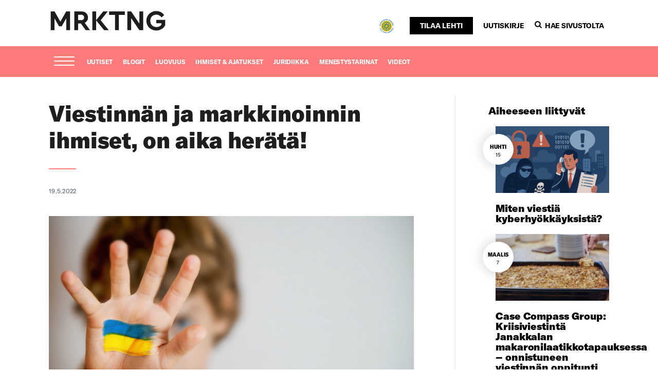

--- FILE ---
content_type: text/html; charset=utf-8
request_url: https://www.google.com/recaptcha/api2/aframe
body_size: 250
content:
<!DOCTYPE HTML><html><head><meta http-equiv="content-type" content="text/html; charset=UTF-8"></head><body><script nonce="m4VVvlMg9Lns3PgVBAJRTw">/** Anti-fraud and anti-abuse applications only. See google.com/recaptcha */ try{var clients={'sodar':'https://pagead2.googlesyndication.com/pagead/sodar?'};window.addEventListener("message",function(a){try{if(a.source===window.parent){var b=JSON.parse(a.data);var c=clients[b['id']];if(c){var d=document.createElement('img');d.src=c+b['params']+'&rc='+(localStorage.getItem("rc::a")?sessionStorage.getItem("rc::b"):"");window.document.body.appendChild(d);sessionStorage.setItem("rc::e",parseInt(sessionStorage.getItem("rc::e")||0)+1);localStorage.setItem("rc::h",'1769033092453');}}}catch(b){}});window.parent.postMessage("_grecaptcha_ready", "*");}catch(b){}</script></body></html>

--- FILE ---
content_type: text/css; charset=utf-8
request_url: https://www.mrktng.fi/wp-content/cache/autoptimize/autoptimize_single_8cb7e4ca1f9152e551ef0ee12ba19627.php?ver=1.0.0
body_size: 12269
content:
body{margin:0}h1{font-size:2em;margin:.67em 0}hr{box-sizing:content-box;height:0;overflow:visible}pre{font-family:monospace,monospace;font-size:1em}a{background-color:transparent}abbr[title]{border-bottom:0;-webkit-text-decoration:underline dotted;text-decoration:underline dotted}b,strong{font-weight:bolder}code,kbd,samp{font-family:monospace,monospace;font-size:1em}small{font-size:80%}sub,sup{font-size:75%;line-height:0;position:relative;vertical-align:baseline}sub{bottom:-.25em}sup{top:-.5em}img{border-style:none}button,input,optgroup,select,textarea{font-family:inherit;font-size:100%;line-height:1.15;margin:0}button,input{overflow:visible}button,select{text-transform:none}button,[type=button],[type=reset],[type=submit]{-webkit-appearance:button}button::-moz-focus-inner,[type=button]::-moz-focus-inner,[type=reset]::-moz-focus-inner,[type=submit]::-moz-focus-inner{border-style:none;padding:0}button:-moz-focusring,[type=button]:-moz-focusring,[type=reset]:-moz-focusring,[type=submit]:-moz-focusring{outline:1px dotted ButtonText}fieldset{padding:.35em .75em .625em}legend{box-sizing:border-box;color:inherit;display:table;max-width:100%;padding:0;white-space:normal}progress{vertical-align:baseline}textarea{overflow:auto}[type=checkbox],[type=radio]{box-sizing:border-box;padding:0}[type=number]::-webkit-inner-spin-button,[type=number]::-webkit-outer-spin-button{height:auto}[type=search]{-webkit-appearance:textfield;outline-offset:-2px}[type=search]::-webkit-search-decoration{-webkit-appearance:none}::-webkit-file-upload-button{-webkit-appearance:button;font:inherit}details{display:block}summary{display:list-item}template{display:none}[hidden]{display:none}html,*,:before,:after{box-sizing:border-box}img{box-sizing:content-box}.screen-reader-text{border:0;clip:rect(1px,1px,1px,1px);-webkit-clip-path:inset(50%);clip-path:inset(50%);height:1px;margin:-1px;overflow:hidden;padding:0;position:absolute!important;width:1px;word-wrap:normal!important}.screen-reader-text.skip-link{margin:5px}.screen-reader-text:focus{background-color:#f1f1f1;border-radius:0;box-shadow:0 0 2px 2px rgba(0,0,0,.6);clip:auto!important;-webkit-clip-path:none;clip-path:none;color:#21759b;display:block;font-size:17px;font-size:1.7rem;font-weight:700;height:auto;left:5px;line-height:normal;padding:15px 23px 14px;text-decoration:none;top:5px;width:auto;z-index:100000}[tabindex="-1"]:focus{outline:0}[data-whatinput=mouse] :focus{outline:none}[data-whatinput=keyboard] input:focus,[data-whatinput=keyboard] button:focus,[data-whatinput=keyboard] select:focus,[data-whatinput=keyboard] textarea:focus{outline:4px solid #f9bf47;opacity:1}[data-whatinput=keyboard] nav ul li a:focus{background:#f9bf47;color:#000}[data-whatinput=keyboard] a:focus{outline:2px solid #f9bf47;background:rgba(249,191,71,.5);opacity:1}[data-whatinput=keyboard] a.global-link:focus{background:rgba(249,191,71,.5)}.no-js :focus{outline:4px solid #f9bf47}.container a:hover,.container a:focus,.entry-content a:hover,.entry-content a:focus{text-decoration:none}.block{background-size:cover;background-repeat:no-repeat;background-position:center;background-color:#fff;position:relative;min-height:100px;max-width:100%;margin:0 auto}.shade{transition:.5s;background:linear-gradient(145deg,var(--c1,#1e296a),var(--c2,#1e296a) 51%,var(--c1,#ff7b7b)) var(--x,0)/200%;position:absolute;width:100%;height:100%;top:0;left:0;z-index:0;opacity:.15}.shade-dark{transition:.5s;background:linear-gradient(145deg,var(--c1,#1e296a),var(--c2,#1e296a) 51%,var(--c1,#ff7b7b)) var(--x,0)/200%;position:absolute;width:100%;height:100%;top:0;left:0;z-index:0;opacity:.75}a.full-link{width:100%;height:100%;position:absolute;top:0;left:0;z-index:9}.news-entry:hover .shade{--x:100%;opacity:.8}.site{max-width:100%;margin-left:auto;margin-right:auto;position:relative;overflow:visible}.container{margin:0 auto;padding-top:6.4rem;padding-bottom:6.4rem;max-width:960px;padding:64px 20px}@media (max-width:760px){.container{padding-top:3.2rem;padding-bottom:3.2rem}}.site-main .container{overflow:visible;clear:both}.entry-footer{overflow:hidden;clear:both;display:block}.edit-link{text-align:left;width:100%;display:block;clear:both;max-width:100%;min-width:0;margin-bottom:0;margin-top:0;top:0;bottom:0;padding:0;overflow:hidden}.edit-link a{clear:both;display:block;margin-top:40px;padding:0}a.global-link{width:100%;height:100%;z-index:3;position:absolute;top:0;left:0}:root{font-size:62.5%}body{font-size:17px;font-size:1.7rem;font-family:"GT America","Helvetica Neue",Helvetica,sans-serif;color:rgba(30,30,30,.6);-webkit-text-size-adjust:none;-ms-text-size-adjust:none;text-size-adjust:none;text-rendering:geometricPrecision;-webkit-font-smoothing:antialiased;-moz-osx-font-smoothing:grayscale}@font-face{font-family:"GT America";font-display:auto;src:url(//www.mrktng.fi/wp-content/themes/mrktng/fonts/GT-America-Standard-Black.eot);src:url(//www.mrktng.fi/wp-content/themes/mrktng/fonts/GT-America-Standard-Black.eot?#iefix) format("embedded-opentype"),url(//www.mrktng.fi/wp-content/themes/mrktng/fonts/GT-America-Standard-Black.woff) format("woff"),url(//www.mrktng.fi/wp-content/themes/mrktng/fonts/GT-America-Standard-Black.woff2) format("woff2"),url(//www.mrktng.fi/wp-content/themes/mrktng/fonts/GT-America-Standard-Black.ttf) format("truetype");font-style:normal;font-weight:900}@font-face{font-family:"GT America";font-display:auto;src:url(//www.mrktng.fi/wp-content/themes/mrktng/fonts/GT-America-Standard-Bold.eot);src:url(//www.mrktng.fi/wp-content/themes/mrktng/fonts/GT-America-Standard-Bold.eot?#iefix) format("embedded-opentype"),url(//www.mrktng.fi/wp-content/themes/mrktng/fonts/GT-America-Standard-Bold.woff) format("woff"),url(//www.mrktng.fi/wp-content/themes/mrktng/fonts/GT-America-Standard-Bold.woff2) format("woff2"),url(//www.mrktng.fi/wp-content/themes/mrktng/fonts/GT-America-Standard-Bold.ttf) format("truetype");font-style:normal;font-weight:700}@font-face{font-family:"GT America";font-display:auto;src:url(//www.mrktng.fi/wp-content/themes/mrktng/fonts/GT-America-Standard-Medium.eot);src:url(//www.mrktng.fi/wp-content/themes/mrktng/fonts/GT-America-Standard-Medium.eot?#iefix) format("embedded-opentype"),url(//www.mrktng.fi/wp-content/themes/mrktng/fonts/GT-America-Standard-Medium.woff) format("woff"),url(//www.mrktng.fi/wp-content/themes/mrktng/fonts/GT-America-Standard-Medium.woff2) format("woff2"),url(//www.mrktng.fi/wp-content/themes/mrktng/fonts/GT-America-Standard-Medium.ttf) format("truetype");font-style:normal;font-weight:500}@font-face{font-family:"GT America";font-display:auto;src:url(//www.mrktng.fi/wp-content/themes/mrktng/fonts/GT-America-Standard-Regular.eot);src:url(//www.mrktng.fi/wp-content/themes/mrktng/fonts/GT-America-Standard-Regular.eot?#iefix) format("embedded-opentype"),url(//www.mrktng.fi/wp-content/themes/mrktng/fonts/GT-America-Standard-Regular.woff) format("woff"),url(//www.mrktng.fi/wp-content/themes/mrktng/fonts/GT-America-Standard-Regular.woff2) format("woff2"),url(//www.mrktng.fi/wp-content/themes/mrktng/fonts/GT-America-Standard-Regular.ttf) format("truetype");font-style:normal;font-weight:400}a{color:#ff7b7b;text-decoration:none}a:hover{color:#ff7b7b}.markkinoinnin-uutiset h2 a:hover{color:#fff}.cat a,.comments-link,.comment-list li,.comment-list li p,.comment-list li .comment-time{font-size:14px}@media screen and (min-width:320px){.cat a,.comments-link,.comment-list li,.comment-list li p,.comment-list li .comment-time{font-size:calc(14px + 3 * ((100vw - 320px) / 1600))
}
}

@media screen and (min-width: 1920px){.cat a,.comments-link,.comment-list li,.comment-list li p,.comment-list li .comment-time{font-size:17px}}p,dd,dt,figcaption,hr,small,ol,ul,li,blockquote,kbd,pre,samp,code,th,td,table,tr,textarea,select,input[type=text],input[type=tel],input[type=url],input[type=password],input[type=number],input[type=month],input[type=week],input[type=email],input[type=search]{font-size:16px;letter-spacing:-.003em;line-height:1.6}@media screen and (min-width:320px){p,dd,dt,figcaption,hr,small,ol,ul,li,blockquote,kbd,pre,samp,code,th,td,table,tr,textarea,select,input[type=text],input[type=tel],input[type=url],input[type=password],input[type=number],input[type=month],input[type=week],input[type=email],input[type=search]{font-size:16px}}@media screen and (min-width:1920px){p,dd,dt,figcaption,hr,small,ol,ul,li,blockquote,kbd,pre,samp,code,th,td,table,tr,textarea,select,input[type=text],input[type=tel],input[type=url],input[type=password],input[type=number],input[type=month],input[type=week],input[type=email],input[type=search]{font-size:16px}}p{margin-top:29px;margin-top:2.9rem;margin-bottom:29px;margin-bottom:2.9rem}p:first-child{margin-top:0}p:last-child{margin-bottom:0}h1,h2,h3,h4,h5,h6{color:#1e1e1e;font-family:"GT America","Helvetica Neue",Helvetica,sans-serif;font-weight:900}h1{font-size:32px;line-height:1.2}@media screen and (min-width:320px){h1{font-size:calc(32px + 19 * ((100vw - 320px) / 1600))}}@media screen and (min-width:1920px){h1{font-size:51px}}h2{font-size:24px}.section h2{font-weight:400;letter-spacing:1px;text-transform:uppercase;font-size:20px;margin-top:0;position:relative}.section h2:after{content:"";display:inline-block;height:2px;background:#ff7b7b;width:60px;margin:25px auto 40px;position:absolute;top:15px;left:0}.col-sm-6.section.align-right.mobile-hide h2:after{display:none}.white h2{color:#fff}@media screen and (min-width:320px){h2{font-size:calc(14px + 14 * ((100vw - 320px) / 1600));line-height:1}}h3,.accent{font-size:21px}@media screen and (min-width:320px){h3,.accent{font-size:calc(21px + 7 * ((100vw - 320px) / 1600))
}
}

@media screen and (min-width: 1920px) {
h3,.accent {
font-size:28px
}
}

h4,.comment-list li .comment-author {
font-size:18px
}

@media screen and (min-width: 320px) {
h4,.comment-list li .comment-author {
font-size:calc(18px + 3 * ((100vw - 320px) / 1600))
}
}

@media screen and (min-width: 1920px) {
h4,.comment-list li .comment-author {
font-size:21px
}
}

h5 {
font-size:14px
}

@media screen and (min-width: 320px) {
h5 {
font-size:calc(14px + 3 * ((100vw - 320px) / 1600))
}
}

@media screen and (min-width: 1920px) {
h5 {
font-size:17px
}
}

h6 {
font-size:14px
}

@media screen and (min-width: 320px) {
h6 {
font-size:calc(14px + -2 * ((100vw - 320px) / 1600))
}
}

@media screen and (min-width: 1920px){h6{font-size:12px}}ul{list-style:disc outside;padding-left:13.75px;padding-left:1.375rem}ul li{padding-left:3.5px;padding-left:.35rem}ol{padding-left:17.5px;padding-left:1.75rem}ol,ul{padding-bottom:10px;padding-bottom:1rem}b,strong{font-weight:700}em,i{font-style:italic}small{line-height:1;font-size:.875em}img{-ms-interpolation-mode:bicubic;height:auto;vertical-align:middle;max-width:100%}figure{position:relative;margin-bottom:1rem;margin:0 0 10px}figure>img{width:100%}figcaption{margin-top:0;font-style:normal;font-weight:400}blockquote{clear:both;border:0 none;position:relative;margin-top:3rem;padding-bottom:30px;padding-bottom:3rem;margin:0}blockquote p{font-size:38px;margin-bottom:0;position:relative;overflow:visible;color:#ff7b7b;font-weight:700;line-height:1.5;display:inline-block;padding-top:100px}@media screen and (min-width:25px){blockquote p{font-size:calc(17px + 8 * ((100vw - 25px) / 1895))
}
}

@media screen and (min-width: 1920px) {
blockquote p {
font-size:25px
}
}

@media (min-width: 770px){blockquote{max-width:80%;margin:4rem auto;text-align:center}}blockquote:before{content:'"';color:#fff;background:#ff7b7b;position:absolute;text-align:center;left:0;right:0;width:70px;height:70px;margin:auto;border-radius:50%;font-size:55px}cite{display:block;font-style:italic}hr{background-image:linear-gradient(to bottom,rgba(0,0,0,0) 50%,#000 50%);background-repeat:repeat-x;background-size:2px 2px;background-position:0 50%;border:0;padding-top:10px;padding-top:1rem;padding-bottom:10px;padding-bottom:1rem;margin:0;height:0}kbd,pre,samp{font-family:"Menlo","Courier",monospace}code{color:#c7254e;background-color:#f9f2f4;font-family:"Menlo","Courier",monospace;line-height:1;padding:3.75px 5px;padding:.375rem .5rem;border-radius:.3rem;font-size:inherit}pre code{display:inline-block;padding:11.5px 10px 8.5px;padding:1.15rem 1rem .85rem}pre{border-radius:.3rem;display:block;white-space:pre-wrap;word-break:break-all;word-wrap:break-word;margin-bottom:20px;margin-bottom:2rem}.nav-container{background:#fff}.site-header{position:relative;z-index:15;margin-left:auto;margin-right:auto}.site-title{margin:0}.site-title svg{max-width:230px;height:inherit}.site-branding span{color:#fff;font-size:12px;text-transform:uppercase}.content-area .header{margin-top:50px}.content-area .header h1{color:#fff;text-transform:uppercase}p.ingressi{font-size:20px}.site-footer,.content-area .header{background-color:#ff7b7b;background-image:linear-gradient(145deg,#ff7b7b 50%,#ff9c80);color:#fff;overflow:hidden;clear:both}.site-footer svg{fill:#fff;top:2px;position:relative}.site-footer h3,.site-footer p,.site-footer span,.site-footer ul li{color:#fff}.site-footer a{color:#fff}.site-footer a:hover{color:#f77b7b}.theme-info{overflow:hidden}@media (min-width:770px){.theme-info{width:60%;text-align:right;float:right}}.content-area button,.content-area .button,.content-area input[type=reset],.content-area input[type=submit],.content-area input[type=button]{font-size:16px;font-size:1.6rem;background:#ff7b7b;color:#fff;border:0;width:auto;display:inline-block;padding:12px 30px;padding:1.2rem 3rem;margin-bottom:10px;margin-bottom:1rem;text-decoration:none;position:relative;cursor:pointer;transition:.15s linear background;font-weight:700}.site-header a.button{background:#000;padding:.8rem 2rem;color:#fff}.site-header a.job.button{background:#ff7b7b}@media (max-width:480px){.content-area button,.content-area .button,.content-area input[type=reset],.content-area input[type=submit],.content-area input[type=button]{display:block;text-align:center}.site-header a.button{padding:.8rem 1rem}}.content-area button:hover,.content-area button:focus,.content-area .button:hover,.content-area .button:focus,.content-area input[type=reset]:hover,.content-area input[type=reset]:focus,.content-area input[type=submit]:hover,.content-area input[type=submit]:focus,.content-area input[type=button]:hover,.content-area input[type=button]:focus{color:#fff;background:#01140a}.content-area button.button-ghost,.content-area .button.button-ghost,.content-area input[type=reset].button-ghost,.content-area input[type=submit].button-ghost,.content-area input[type=button].button-ghost{background-color:transparent;border:1px solid #045d30;color:#045d30}.content-area button.button-ghost:hover,.content-area .button.button-ghost:hover,.content-area input[type=reset].button-ghost:hover,.content-area input[type=submit].button-ghost:hover,.content-area input[type=button].button-ghost:hover{background-color:#045d30;color:#fff}a,button,input{-webkit-tap-highlight-color:transparent}.gform_wrapper,.gform_header,.gform_footer{margin:0;padding:0}.gform_body li,.gform_body div{margin-top:0;padding-top:0;padding-left:0;margin-left:0}.gform_body li{margin-bottom:10px;margin-bottom:1rem}.gform_body li:last-child{margin-bottom:0}textarea,select,input[type=text],input[type=tel],input[type=url],input[type=password],input[type=number],input[type=month],input[type=week],input[type=email],input[type=search]{background:#f0f0f0;border:0;padding:15px 20px;line-height:24px;transition:background .55s;text-decoration:none;position:relative;-webkit-appearance:none;-moz-appearance:none;appearance:none;margin-bottom:0}textarea:-ms-input-placeholder,select:-ms-input-placeholder,input[type=text]:-ms-input-placeholder,input[type=tel]:-ms-input-placeholder,input[type=url]:-ms-input-placeholder,input[type=password]:-ms-input-placeholder,input[type=number]:-ms-input-placeholder,input[type=month]:-ms-input-placeholder,input[type=week]:-ms-input-placeholder,input[type=email]:-ms-input-placeholder,input[type=search]:-ms-input-placeholder{color:#434343;opacity:.4}textarea::-ms-input-placeholder,select::-ms-input-placeholder,input[type=text]::-ms-input-placeholder,input[type=tel]::-ms-input-placeholder,input[type=url]::-ms-input-placeholder,input[type=password]::-ms-input-placeholder,input[type=number]::-ms-input-placeholder,input[type=month]::-ms-input-placeholder,input[type=week]::-ms-input-placeholder,input[type=email]::-ms-input-placeholder,input[type=search]::-ms-input-placeholder{color:#434343;opacity:.4}textarea::placeholder,select::placeholder,input[type=text]::placeholder,input[type=tel]::placeholder,input[type=url]::placeholder,input[type=password]::placeholder,input[type=number]::placeholder,input[type=month]::placeholder,input[type=week]::placeholder,input[type=email]::placeholder,input[type=search]::placeholder{color:#434343;opacity:.4}textarea:focus,select:focus,input[type=text]:focus,input[type=tel]:focus,input[type=url]:focus,input[type=password]:focus,input[type=number]:focus,input[type=month]:focus,input[type=week]:focus,input[type=email]:focus,input[type=search]:focus{background:#dfdfdf;border-color:#222;outline:0}textarea:focus:-ms-input-placeholder,select:focus:-ms-input-placeholder,input[type=text]:focus:-ms-input-placeholder,input[type=tel]:focus:-ms-input-placeholder,input[type=url]:focus:-ms-input-placeholder,input[type=password]:focus:-ms-input-placeholder,input[type=number]:focus:-ms-input-placeholder,input[type=month]:focus:-ms-input-placeholder,input[type=week]:focus:-ms-input-placeholder,input[type=email]:focus:-ms-input-placeholder,input[type=search]:focus:-ms-input-placeholder{color:#222;opacity:.8}textarea:focus::-ms-input-placeholder,select:focus::-ms-input-placeholder,input[type=text]:focus::-ms-input-placeholder,input[type=tel]:focus::-ms-input-placeholder,input[type=url]:focus::-ms-input-placeholder,input[type=password]:focus::-ms-input-placeholder,input[type=number]:focus::-ms-input-placeholder,input[type=month]:focus::-ms-input-placeholder,input[type=week]:focus::-ms-input-placeholder,input[type=email]:focus::-ms-input-placeholder,input[type=search]:focus::-ms-input-placeholder{color:#222;opacity:.8}textarea:focus::placeholder,select:focus::placeholder,input[type=text]:focus::placeholder,input[type=tel]:focus::placeholder,input[type=url]:focus::placeholder,input[type=password]:focus::placeholder,input[type=number]:focus::placeholder,input[type=month]:focus::placeholder,input[type=week]:focus::placeholder,input[type=email]:focus::placeholder,input[type=search]:focus::placeholder{color:#222;opacity:.8}select{border:0;border-radius:0;background-image:url(//www.mrktng.fi/wp-content/themes/mrktng/../svg/select.svg);background-repeat:no-repeat;background-position:right center;padding-right:40px;transition:none;width:100%;max-width:100%;min-width:0;-webkit-appearance:none;-moz-appearance:none;text-indent:1px}select::-ms-expand{display:none}select:hover,select:focus{border-color:#222}form p{margin-bottom:20px}form p.form-submit{margin-bottom:0}form.search-form .search-field{float:left;margin-right:5px}form.search-form .search-submit{padding:19px 1.75em;line-height:1}.comment-respond{margin-bottom:0;overflow:visible}.comment-respond .comment-form-author{float:left;clear:none;text-align:inherit;width:31.33333%;margin:0 3% 20px 0}.comment-respond .comment-form-author:after{display:block;content:'';clear:both}.comment-respond .comment-form-author:last-child{margin-right:0}@media (max-width:480px){.comment-respond .comment-form-author{display:block;clear:both;float:none;width:100%;margin-left:auto;margin-right:auto}.comment-respond .comment-form-author:first-child{margin-left:auto}.comment-respond .comment-form-author:last-child{margin-right:auto}}.comment-respond .comment-form-author input{padding:15px;border-width:1px;width:100%}.comment-respond .comment-form-email{float:left;clear:none;text-align:inherit;width:62.66667%;margin-right:0;clear:right;margin:0 0 20px 3%}.comment-respond .comment-form-email:after{display:block;content:'';clear:both}.comment-respond .comment-form-email:last-child{margin-right:0}@media (max-width:480px){.comment-respond .comment-form-email{display:block;clear:both;float:none;width:100%;margin-left:auto;margin-right:auto}.comment-respond .comment-form-email:first-child{margin-left:auto}.comment-respond .comment-form-email:last-child{margin-right:auto}}.comment-respond .comment-form-email input{padding:15px;border-width:1px;width:100%}.comment-respond .comment-form-url{display:block;clear:both;float:none;width:100%;position:relative;margin:0 auto 30px}.comment-respond .comment-form-url:first-child{margin-left:auto}.comment-respond .comment-form-url:last-child{margin-right:auto}.comment-respond .comment-form-url input{padding:15px;border-width:1px;width:100%}.comment-respond .form-submit{display:block;clear:both;margin-bottom:0;margin-top:0}.comment-respond .comment-form-comment{margin-bottom:20px}@media (max-width:480px){.comment-respond input{width:100%}}.comment-respond textarea{width:100%}.site-header .container{padding-top:0;padding-bottom:0}.site-header .container.site-branding{padding-top:20px;padding-bottom:20px}.nav-primary .menu-items{position:relative;z-index:9999}.nav-primary .menu-items ul,.nav-primary .menu-items li{display:block;list-style:none;margin:0;padding:0;line-height:normal;direction:ltr;text-align:center;-webkit-tap-highlight-color:rgba(0,0,0,0)}.nav-primary .menu-items li,.nav-primary .menu-items a{position:relative}.nav-primary .menu-items .disabled{cursor:not-allowed}.nav-primary .menu-items li>h1,.nav-primary .menu-items li>h2,.nav-primary .menu-items li>h3,.nav-primary .menu-items li>h4,.nav-primary .menu-items li>h5,.nav-primary .menu-items li>h6{margin:0;padding:0}@media only screen and (min-width:960px){.nav-primary .menu-items ul{display:none}}@media only screen and (-ms-high-contrast:active) and (min-width:960px),only screen and (-ms-high-contrast:none) and (min-width:960px){.nav-primary .menu-items ul{display:none}}@media only screen and (max-width:960px){.js .nav-primary .menu-items ul{display:none}}.nav-primary ul ul{margin-top:0;margin-left:25px}.nav-primary ul ul ul{margin-left:25px}@media only screen and (min-width:960px){.js .nav-primary ul .sub-menu.toggled-on{display:block}}@media only screen and (-ms-high-contrast:active) and (min-width:960px),only screen and (-ms-high-contrast:none) and (min-width:960px){.js .nav-primary ul .sub-menu.toggled-on{display:block}}@media only screen and (max-width:960px){.js .nav-primary ul .sub-menu.toggled-on{display:block}}.dropdown-toggle:after,.dropdown-toggle.toggled-on:after,.nav-toggle:before,.nav-toggle.toggled-on:before{speak:none}.dropdown-toggle:after,.dropdown-toggle.toggled-on:after{font-size:13px;font-size:1.3rem}.no-js .nav-toggle{display:none}.top-banner{float:right}.main-navigation-wrapper{background:#ff7b7b;z-index:999;position:fixed;width:100%;-webkit-transition:all ease-out .3s;-moz-transition:all ease-out .3s;-o-transition:all ease-out .3s;transition:all ease-out .3s;top:90px;height:60px}.main-navigation-wrapper.sticky{top:0;-webkit-transition:all ease-out .3s;-moz-transition:all ease-out .3s;-o-transition:all ease-out .3s;transition:all ease-out .3s}.dark-blue{background:#1e296a}.main-navigation-wrapper .container{padding-top:0;padding-bottom:0}@media only screen and (min-width:960px){.nav-secondary ul li:hover>ul{display:block}.no-js .nav-secondary ul li:hover>ul,.no-js .nav-primary ul li:focus>ul{display:block}}@media only screen and (min-width:960px) and (max-width:960px){.nav-secondary ul li:hover>ul{display:block}}@media only screen and (min-width:960px) and (-ms-high-contrast:active),only screen and (min-width:960px) and (-ms-high-contrast:none){.nav-secondary ul li:hover>ul{display:block}}.no-js .nav-secondary .menu-items .menu-item-has-children:after{position:relative;top:50%;transform:translateY(-50%);transform-style:preserve-3d;text-indent:-9999px;overflow:hidden;margin-top:0;margin-right:0;right:0;background-color:transparent;padding:0;background-image:url(//www.mrktng.fi/wp-content/themes/mrktng/../svg/chevron-down-dark.svg);background-repeat:no-repeat;background-position:center;color:transparent;position:absolute;height:8px;width:8px;border:0;content:' ';display:block}.no-js .nav-secondary .menu-items .menu-item-has-children .sub-menu .menu-item-has-children:after{position:absolute;right:8px;top:50%;margin-top:0;padding:0;text-indent:-9999px;overflow:hidden;background-color:transparent;background-image:url(//www.mrktng.fi/wp-content/themes/mrktng/../svg/chevron-right-dark.svg);background-repeat:no-repeat;background-position:center;color:transparent;width:12px;height:12px;border:0;content:' ';display:block}.nav-toggle{display:none}.nav-secondary{padding-top:1.7rem;padding-bottom:1.7rem;left:70px}.nav-secondary .menu-items{margin:0;padding:0;background:0 0;position:relative;float:left}.nav-secondary .menu-item{position:relative;float:left;margin:0;list-style:none}.nav-secondary .menu-item a{color:#fff;font-size:12px;font-weight:700;padding:20px 16px 12px 0;text-transform:uppercase}.nav-secondary .menu-item a.disabled{color:#6cc9eb}.nav-secondary .menu-item a:hover,.nav-secondary .menu-item a:focus,.nav-secondary .menu-item a:active,.nav-secondary .menu-item a.highlighted,.nav-secondary .menu-item a.current{color:#000}.nav-secondary .menu-item ul{position:absolute;background:#fff;margin-left:0;padding-bottom:.5rem;padding-top:.5rem;padding-left:0;margin-top:18px;z-index:999}.nav-secondary .menu-item ul.sub-menu{padding-left:0;padding-top:.5rem;padding-bottom:.5rem}.nav-secondary .menu-item ul.sub-menu li{margin:0}.nav-secondary .menu-item ul .dropdown-toggle{position:absolute;right:1rem;top:.4rem;border:0}.nav-secondary .menu-item ul li{float:none;width:19rem;padding:0}.nav-secondary .menu-item ul li .dropdown-toggle{position:absolute;right:8px;top:50%;margin-top:0;padding:0;text-indent:-9999px;overflow:hidden;background-color:transparent;background-image:url(//www.mrktng.fi/wp-content/themes/mrktng/../svg/chevron-right-dark.svg);background-repeat:no-repeat;background-position:center;color:transparent;width:12px;height:12px;border:0}.nav-secondary .menu-item ul li .dropdown-toggle.toggled-on{background-image:url(//www.mrktng.fi/wp-content/themes/mrktng/../svg/chevron-left-dark.svg)}.nav-secondary .menu-item ul .menu-item-has-children a{padding-right:3.5rem;margin-right:0;margin-bottom:0;width:100%}.nav-secondary .menu-item ul ul{top:0;left:100%;margin-left:0;margin-top:-5px}.nav-secondary .menu-item ul a{padding:.8rem 1.5rem;font-size:1.4rem;color:#333;display:block}.nav-secondary .menu-item ul a:hover,.nav-secondary .menu-item ul a:focus,.nav-secondary .menu-item ul a:active,.nav-secondary .menu-item ul a.highlighted{color:#045d30}.nav-secondary .menu-item ul .disabled{background:#fff;color:#ccc}.nav-secondary .menu-item .dropdown-toggle{position:relative;top:50%;transform:translateY(-50%);transform-style:preserve-3d;text-indent:-9999px;overflow:hidden;margin-top:0;margin-right:0;right:0;background-color:transparent;padding:0;background-image:url(//www.mrktng.fi/wp-content/themes/mrktng/../svg/chevron-down-dark.svg);background-repeat:no-repeat;background-position:center;color:transparent;position:absolute;height:8px;width:8px;border:0}.nav-secondary .menu-item>li>ul:after{content:'';position:absolute;width:0;height:0;overflow:hidden;border-style:dashed dashed solid;top:-16px;left:31px;border-width:8px;border-color:transparent transparent #fff}.nav-secondary .menu-item.menu-item-has-children{margin-right:.8rem}.nav-secondary .menu-item.menu-item-has-children>a{padding-right:1.5rem;margin-bottom:.8rem}.hamburger{padding:50px 15px;padding:5rem 1.5rem;display:inline-block;cursor:pointer;transition-property:opacity,filter;transition-duration:.15s;transition-timing-function:linear;font:inherit;color:inherit;text-transform:none;background-color:transparent;border:0;margin:0;overflow:visible}.hamburger.is-active .hamburger-inner,.hamburger.is-active .hamburger-inner:before,.hamburger.is-active .hamburger-inner:after{background-color:#333}.hamburger-box{width:40px;width:4rem;height:18px;height:1.8rem;display:inline-block;position:relative}.hamburger-inner{display:block;top:50%;margin-top:-1px;margin-top:-.1rem}.hamburger-inner,.hamburger-inner:before,.hamburger-inner:after{width:40px;width:4rem;height:2px;height:.2rem;background-color:#fff;border-radius:0;position:absolute;transition-property:transform;transition-duration:.15s;transition-timing-function:ease}.hamburger-inner:before,.hamburger-inner:after{content:"";display:block}.hamburger-inner:before{top:-8px;top:-.8rem}.hamburger-inner:after{bottom:-8px;bottom:-.8rem}.hamburger--elastic .hamburger-inner{top:1px;top:.1rem;transition-duration:.275s;transition-timing-function:cubic-bezier(.68,-.55,.265,1.55)}.hamburger--elastic .hamburger-inner:before{top:8px;top:.8rem;transition:opacity .125s .275s ease}.hamburger--elastic .hamburger-inner:after{top:16px;top:1.6rem;transition:transform .275s cubic-bezier(.68,-.55,.265,1.55)}.hamburger--elastic.is-active .hamburger-inner{transform:translate3d(0,.8rem,0) rotate(135deg);transition-delay:.075s}.hamburger--elastic.is-active .hamburger-inner:before{transition-delay:0;opacity:0}.hamburger--spin .hamburger-inner,.hamburger .hamburger-inner{transition-duration:.22s;transition-timing-function:cubic-bezier(.55,.055,.675,.19)}.hamburger--spin .hamburger-inner:before,.hamburger .hamburger-inner:before{transition:top .1s .25s ease-in,opacity .1s ease-in}.hamburger--spin .hamburger-inner:after,.hamburger .hamburger-inner:after{transition:bottom .1s .25s ease-in,transform .22s cubic-bezier(.55,.055,.675,.19)}.hamburger--spin.is-active .hamburger-inner,.is-active.hamburger .hamburger-inner{transform:rotate(225deg);transition-delay:.12s;transition-timing-function:cubic-bezier(.215,.61,.355,1)}.hamburger--spin.is-active .hamburger-inner:before,.is-active.hamburger .hamburger-inner:before{top:0;opacity:0;transition:top .1s ease-out,opacity .1s .12s ease-out}.hamburger--spin.is-active .hamburger-inner:after,.is-active.hamburger .hamburger-inner:after{bottom:0;transform:rotate(-90deg);transition:bottom .1s ease-out,transform .22s .12s cubic-bezier(.215,.61,.355,1)}@keyframes gradientBG{0%{background-position:0 50%}50%{background-position:100% 50%}100%{background-position:0 50%}}.no-js .site-header{position:static;background:#232426}.disable-scroll{overflow:hidden}.js.js-nav-active{overflow:hidden}.js.js-nav-active .nav-primary{transform:translateY(0) translateX(0);opacity:1;left:0}.js.js-nav-active .nav-primary .menu-items{opacity:1}.js .nav-primary{position:fixed;z-index:5;top:0;left:-100%;transform:translateY(0) translateX(-20%);opacity:0}.js .nav-primary .menu-items{padding:15% 0}.nav-primary{height:100vh;width:100vw;background:#1e296a;overflow:auto;transition:all .6s cubic-bezier(0,0,.2,1);margin:0;display:block;will-change:transform;background:linear-gradient(45deg,#ff7b7b,#321c9a);background-size:250% 250%;transform:translateY(-100vh);animation:gradientBG 10s ease infinite}.nav-primary .menu-items{transition:all .55s;opacity:0;margin:0;width:100%;float:none;padding:2rem 0;outline:none}.nav-primary .menu-items a{color:#fff;font-size:2.6rem;font-weight:900;line-height:3.7rem;text-decoration:none;position:relative;z-index:0;display:block;outline:none;padding:1rem}.nav-primary .menu-items a:focus{outline:none}.nav-primary .menu-items a.has-submenu{width:80%;position:static}.nav-primary .menu-items a:hover,.nav-primary .menu-items a:focus,.nav-primary .menu-items a:active{color:#ff7b7b}.nav-primary .menu-items .current{color:#d23600}.nav-primary .menu-items .disabled{color:#bbb}.nav-primary .menu-items .highlighted .sub-arrow:before{display:block;content:'-'}.nav-primary .menu-items .dropdown-toggle{position:absolute;top:10px;margin-top:0;left:auto;right:2rem;width:3.7rem;height:3.7rem;overflow:hidden;font:bold 18px/37px monospace;text-align:center;background:0 0;color:#fff;padding:0;z-index:9999;border:0;width:100%}.nav-primary .menu-items .dropdown-toggle:focus{z-index:10000}.nav-primary .menu-items .dropdown-toggle:before{content:'+';position:absolute;right:0;top:0}.nav-primary .menu-items .dropdown-toggle:hover{background-color:transparent;color:#fff}.nav-primary .menu-items .dropdown-toggle.toggled-on:before{display:block;content:'-'}.nav-primary .menu-items ul{margin-left:0;padding:0}.nav-primary .menu-items ul a{font-size:1.4rem}.nav-primary .menu-items ul>li{padding-left:1.5rem}.nav-primary .menu-items ul>li ul{margin-left:-1.5rem}.nav-primary .menu-items ul>li ul li{padding-left:3rem}.nav-primary .menu-items ul>li ul li ul{margin-left:-3rem}.nav-primary .menu-items ul>li ul li ul li{padding-left:4.5rem}.nav-toggle{list-style:none;z-index:100000;-webkit-tap-highlight-color:rgba(0,0,0,0);border:0;overflow:visible;color:#fff;font-weight:700;-webkit-font-smoothing:antialiased;-moz-osx-font-smoothing:grayscale;-webkit-touch-callout:none;-webkit-user-select:none;-moz-user-select:none;-ms-user-select:none;user-select:none;text-decoration:none;padding:20px;padding:2rem;background:0 0;cursor:pointer;position:absolute;left:15px;display:block}.nav-toggle span{color:#fff;font-size:1.2em}.nav-toggle:focus{outline:none}.nav-toggle:focus span span{background-color:#fff}.nav-toggle:focus span span:before,.nav-toggle:focus span span:after{background-color:#fff}.nav-toggle:hover,.nav-toggle:active{color:#fff}.nav-toggle:hover span,.nav-toggle:active span{color:#fff}.nav-toggle.is-active{color:#fff}.nav-toggle.is-active span:focus .hamburger-box .hamburger-inner,.nav-toggle.is-active span.focus .hamburger-box .hamburger-inner{background-color:#fff}.nav-toggle.is-active span:focus .hamburger-box .hamburger-inner:after,.nav-toggle.is-active span.focus .hamburger-box .hamburger-inner:after{background-color:#fff}.nav-toggle.is-active span.hamburger-box .hamburger-inner{background-color:#fff}.nav-toggle.is-active span.hamburger-box .hamburger-inner:after{background-color:#fff}.nav-toggle.is-active span:focus,.nav-toggle.is-active span:hover,.nav-toggle.is-active span:active{color:#fff}.nav-toggle.is-active span:focus span,.nav-toggle.is-active span:hover span,.nav-toggle.is-active span:active span{color:#fff}.nav-toggle.is-active span{color:#fff}.top{position:fixed;bottom:20px;right:20px;background:#222;width:40px;height:40px;text-decoration:none;opacity:0;transition:opacity .3s 0s,visibility 0 .3s;z-index:9999;display:flex;align-items:center;justify-content:center}@media (max-width:480px){.top{width:30px;height:30px}}.top.is-visible,.top.fade-out,.no-touch .top:hover{transition:opacity .3s 0s,visibility 0 0}.top.is-visible{opacity:1}.top.fade-out{opacity:.3}.top.fade-out:hover{opacity:1}.no-touch .top:hover{opacity:1}.top svg{fill:#fff;margin:0;opacity:.8;transition:all .3s ease;position:relative;width:20px;height:20px}@media (max-width:480px){.top svg{width:15px;height:15px}}.top:hover,.top:focus,.top:active{background:#1f2969}.top:hover svg,.top:focus svg,.top:active svg{fill:#fff;margin-top:-35%}.gallery{clear:both;overflow:hidden;text-align:center}.gallery.gallery-columns-1 .gallery-item{display:block;clear:both;float:none;width:100%;margin-left:auto;margin-right:auto}.gallery.gallery-columns-1 .gallery-item:first-child{margin-left:auto}.gallery.gallery-columns-1 .gallery-item:last-child{margin-right:auto}.gallery.gallery-columns-2 .gallery-item{float:left;clear:none;text-align:inherit;width:48.5%;margin-left:0;margin-right:3%}.gallery.gallery-columns-2 .gallery-item:after{display:block;content:'';clear:both}.gallery.gallery-columns-2 .gallery-item:nth-child(n){margin-right:3%;float:left;clear:none}.gallery.gallery-columns-2 .gallery-item:nth-child(2n){margin-right:0;float:right}.gallery.gallery-columns-2 .gallery-item:nth-child(2n+1){clear:both}@media (max-width:480px){.gallery.gallery-columns-2 .gallery-item{display:block;clear:both;float:none;width:100%;margin-left:auto;margin-right:auto;text-align:center}.gallery.gallery-columns-2 .gallery-item:first-child{margin-left:auto}.gallery.gallery-columns-2 .gallery-item:last-child{margin-right:auto}}.gallery.gallery-columns-3 .gallery-item{float:left;clear:none;text-align:inherit;width:31.33333%;margin-left:0;margin-right:3%}.gallery.gallery-columns-3 .gallery-item:after{display:block;content:'';clear:both}.gallery.gallery-columns-3 .gallery-item:nth-child(n){margin-right:3%;float:left;clear:none}.gallery.gallery-columns-3 .gallery-item:nth-child(3n){margin-right:0;float:right}.gallery.gallery-columns-3 .gallery-item:nth-child(3n+1){clear:both}@media (max-width:770px){.gallery.gallery-columns-3 .gallery-item{float:left;clear:none;text-align:inherit;width:31.33333%;margin-left:0;margin-right:3%}.gallery.gallery-columns-3 .gallery-item:after{display:block;content:'';clear:both}.gallery.gallery-columns-3 .gallery-item:nth-child(n){margin-right:3%;float:left;clear:none}.gallery.gallery-columns-3 .gallery-item:nth-child(3n){margin-right:0;float:right}.gallery.gallery-columns-3 .gallery-item:nth-child(3n+1){clear:both}}@media (max-width:480px){.gallery.gallery-columns-3 .gallery-item{display:block;clear:both;float:none;width:100%;margin-left:auto;margin-right:auto;text-align:center}.gallery.gallery-columns-3 .gallery-item:first-child{margin-left:auto}.gallery.gallery-columns-3 .gallery-item:last-child{margin-right:auto}}.gallery.gallery-columns-4 .gallery-item{float:left;clear:none;text-align:inherit;width:22.75%;margin-left:0;margin-right:3%}.gallery.gallery-columns-4 .gallery-item:after{display:block;content:'';clear:both}.gallery.gallery-columns-4 .gallery-item:nth-child(n){margin-right:3%;float:left;clear:none}.gallery.gallery-columns-4 .gallery-item:nth-child(4n){margin-right:0;float:right}.gallery.gallery-columns-4 .gallery-item:nth-child(4n+1){clear:both}@media (max-width:770px){.gallery.gallery-columns-4 .gallery-item{float:left;clear:none;text-align:inherit;width:31.33333%;margin-left:0;margin-right:3%}.gallery.gallery-columns-4 .gallery-item:after{display:block;content:'';clear:both}.gallery.gallery-columns-4 .gallery-item:nth-child(n){margin-right:3%;float:left;clear:none}.gallery.gallery-columns-4 .gallery-item:nth-child(3n){margin-right:0;float:right}.gallery.gallery-columns-4 .gallery-item:nth-child(3n+1){clear:both}}@media (max-width:480px){.gallery.gallery-columns-4 .gallery-item{display:block;clear:both;float:none;width:100%;margin-left:auto;margin-right:auto;text-align:center}.gallery.gallery-columns-4 .gallery-item:first-child{margin-left:auto}.gallery.gallery-columns-4 .gallery-item:last-child{margin-right:auto}}.gallery.gallery-columns-5 .gallery-item{float:left;clear:none;text-align:inherit;width:17.6%;margin-left:0;margin-right:3%}.gallery.gallery-columns-5 .gallery-item:after{display:block;content:'';clear:both}.gallery.gallery-columns-5 .gallery-item:nth-child(n){margin-right:3%;float:left;clear:none}.gallery.gallery-columns-5 .gallery-item:nth-child(5n){margin-right:0;float:right}.gallery.gallery-columns-5 .gallery-item:nth-child(5n+1){clear:both}@media (max-width:770px){.gallery.gallery-columns-5 .gallery-item{float:left;clear:none;text-align:inherit;width:31.33333%;margin-left:0;margin-right:3%}.gallery.gallery-columns-5 .gallery-item:after{display:block;content:'';clear:both}.gallery.gallery-columns-5 .gallery-item:nth-child(n){margin-right:3%;float:left;clear:none}.gallery.gallery-columns-5 .gallery-item:nth-child(3n){margin-right:0;float:right}.gallery.gallery-columns-5 .gallery-item:nth-child(3n+1){clear:both}}@media (max-width:480px){.gallery.gallery-columns-5 .gallery-item{display:block;clear:both;float:none;width:100%;margin-left:auto;margin-right:auto;text-align:center}.gallery.gallery-columns-5 .gallery-item:first-child{margin-left:auto}.gallery.gallery-columns-5 .gallery-item:last-child{margin-right:auto}}.gallery.gallery-columns-6 .gallery-item{float:left;clear:none;text-align:inherit;width:14.16667%;margin-left:0;margin-right:3%}.gallery.gallery-columns-6 .gallery-item:after{display:block;content:'';clear:both}.gallery.gallery-columns-6 .gallery-item:nth-child(n){margin-right:3%;float:left;clear:none}.gallery.gallery-columns-6 .gallery-item:nth-child(6n){margin-right:0;float:right}.gallery.gallery-columns-6 .gallery-item:nth-child(6n+1){clear:both}@media (max-width:770px){.gallery.gallery-columns-6 .gallery-item{float:left;clear:none;text-align:inherit;width:31.33333%;margin-left:0;margin-right:3%}.gallery.gallery-columns-6 .gallery-item:after{display:block;content:'';clear:both}.gallery.gallery-columns-6 .gallery-item:nth-child(n){margin-right:3%;float:left;clear:none}.gallery.gallery-columns-6 .gallery-item:nth-child(3n){margin-right:0;float:right}.gallery.gallery-columns-6 .gallery-item:nth-child(3n+1){clear:both}}@media (max-width:480px){.gallery.gallery-columns-6 .gallery-item{display:block;clear:both;float:none;width:100%;margin-left:auto;margin-right:auto;text-align:center}.gallery.gallery-columns-6 .gallery-item:first-child{margin-left:auto}.gallery.gallery-columns-6 .gallery-item:last-child{margin-right:auto}}.gallery.gallery-columns-7 .gallery-item{float:left;clear:none;text-align:inherit;width:11.71429%;margin-left:0;margin-right:3%}.gallery.gallery-columns-7 .gallery-item:after{display:block;content:'';clear:both}.gallery.gallery-columns-7 .gallery-item:nth-child(n){margin-right:3%;float:left;clear:none}.gallery.gallery-columns-7 .gallery-item:nth-child(7n){margin-right:0;float:right}.gallery.gallery-columns-7 .gallery-item:nth-child(7n+1){clear:both}@media (max-width:770px){.gallery.gallery-columns-7 .gallery-item{float:left;clear:none;text-align:inherit;width:31.33333%;margin-left:0;margin-right:3%}.gallery.gallery-columns-7 .gallery-item:after{display:block;content:'';clear:both}.gallery.gallery-columns-7 .gallery-item:nth-child(n){margin-right:3%;float:left;clear:none}.gallery.gallery-columns-7 .gallery-item:nth-child(3n){margin-right:0;float:right}.gallery.gallery-columns-7 .gallery-item:nth-child(3n+1){clear:both}}@media (max-width:480px){.gallery.gallery-columns-7 .gallery-item{display:block;clear:both;float:none;width:100%;margin-left:auto;margin-right:auto;text-align:center}.gallery.gallery-columns-7 .gallery-item:first-child{margin-left:auto}.gallery.gallery-columns-7 .gallery-item:last-child{margin-right:auto}}.gallery.gallery-columns-8 .gallery-item{float:left;clear:none;text-align:inherit;width:9.875%;margin-left:0;margin-right:3%}.gallery.gallery-columns-8 .gallery-item:after{display:block;content:'';clear:both}.gallery.gallery-columns-8 .gallery-item:nth-child(n){margin-right:3%;float:left;clear:none}.gallery.gallery-columns-8 .gallery-item:nth-child(8n){margin-right:0;float:right}.gallery.gallery-columns-8 .gallery-item:nth-child(8n+1){clear:both}@media (max-width:770px){.gallery.gallery-columns-8 .gallery-item{float:left;clear:none;text-align:inherit;width:31.33333%;margin-left:0;margin-right:3%}.gallery.gallery-columns-8 .gallery-item:after{display:block;content:'';clear:both}.gallery.gallery-columns-8 .gallery-item:nth-child(n){margin-right:3%;float:left;clear:none}.gallery.gallery-columns-8 .gallery-item:nth-child(3n){margin-right:0;float:right}.gallery.gallery-columns-8 .gallery-item:nth-child(3n+1){clear:both}}@media (max-width:480px){.gallery.gallery-columns-8 .gallery-item{display:block;clear:both;float:none;width:100%;margin-left:auto;margin-right:auto;text-align:center}.gallery.gallery-columns-8 .gallery-item:first-child{margin-left:auto}.gallery.gallery-columns-8 .gallery-item:last-child{margin-right:auto}}.gallery.gallery-columns-9 .gallery-item{float:left;clear:none;text-align:inherit;width:8.44444%;margin-left:0;margin-right:3%}.gallery.gallery-columns-9 .gallery-item:after{display:block;content:'';clear:both}.gallery.gallery-columns-9 .gallery-item:nth-child(n){margin-right:3%;float:left;clear:none}.gallery.gallery-columns-9 .gallery-item:nth-child(9n){margin-right:0;float:right}.gallery.gallery-columns-9 .gallery-item:nth-child(9n+1){clear:both}@media (max-width:770px){.gallery.gallery-columns-9 .gallery-item{float:left;clear:none;text-align:inherit;width:31.33333%;margin-left:0;margin-right:3%}.gallery.gallery-columns-9 .gallery-item:after{display:block;content:'';clear:both}.gallery.gallery-columns-9 .gallery-item:nth-child(n){margin-right:3%;float:left;clear:none}.gallery.gallery-columns-9 .gallery-item:nth-child(3n){margin-right:0;float:right}.gallery.gallery-columns-9 .gallery-item:nth-child(3n+1){clear:both}}@media (max-width:480px){.gallery.gallery-columns-9 .gallery-item{display:block;clear:both;float:none;width:100%;margin-left:auto;margin-right:auto;text-align:center}.gallery.gallery-columns-9 .gallery-item:first-child{margin-left:auto}.gallery.gallery-columns-9 .gallery-item:last-child{margin-right:auto}}.gallery.gallery-columns-10 .gallery-item{float:left;clear:none;text-align:inherit;width:7.3%;margin-left:0;margin-right:3%}.gallery.gallery-columns-10 .gallery-item:after{display:block;content:'';clear:both}.gallery.gallery-columns-10 .gallery-item:nth-child(n){margin-right:3%;float:left;clear:none}.gallery.gallery-columns-10 .gallery-item:nth-child(10n){margin-right:0;float:right}.gallery.gallery-columns-10 .gallery-item:nth-child(10n+1){clear:both}@media (max-width:770px){.gallery.gallery-columns-10 .gallery-item{float:left;clear:none;text-align:inherit;width:31.33333%;margin-left:0;margin-right:3%}.gallery.gallery-columns-10 .gallery-item:after{display:block;content:'';clear:both}.gallery.gallery-columns-10 .gallery-item:nth-child(n){margin-right:3%;float:left;clear:none}.gallery.gallery-columns-10 .gallery-item:nth-child(3n){margin-right:0;float:right}.gallery.gallery-columns-10 .gallery-item:nth-child(3n+1){clear:both}}@media (max-width:480px){.gallery.gallery-columns-10 .gallery-item{display:block;clear:both;float:none;width:100%;margin-left:auto;margin-right:auto;text-align:center}.gallery.gallery-columns-10 .gallery-item:first-child{margin-left:auto}.gallery.gallery-columns-10 .gallery-item:last-child{margin-right:auto}}.gallery .gallery-item{float:left;clear:none;text-align:inherit;width:22.75%;margin-left:0;margin-right:3%}.gallery .gallery-item:after{display:block;content:'';clear:both}.gallery .gallery-item:nth-child(n){margin-right:3%;float:left;clear:none}.gallery .gallery-item:nth-child(4n){margin-right:0;float:right}.gallery .gallery-item:nth-child(4n+1){clear:both}@media (max-width:770px){.gallery .gallery-item{float:left;clear:none;text-align:inherit;width:31.33333%;margin-left:0;margin-right:3%}.gallery .gallery-item:after{display:block;content:'';clear:both}.gallery .gallery-item:nth-child(n){margin-right:3%;float:left;clear:none}.gallery .gallery-item:nth-child(3n){margin-right:0;float:right}.gallery .gallery-item:nth-child(3n+1){clear:both}}@media (max-width:480px){.gallery .gallery-item{display:block;clear:both;float:none;width:100%;margin-left:auto;margin-right:auto;text-align:center}.gallery .gallery-item:first-child{margin-left:auto}.gallery .gallery-item:last-child{margin-right:auto}}.gallery .gallery-item .gallery-caption{font-size:.85em;margin-top:.7em;font-style:italic;display:block;line-height:1.2;text-align:center;opacity:.6}.gallery .gallery-item .gallery-icon a{display:block}.gallery .gallery-item .gallery-icon img{border:0;height:auto;margin-bottom:0;width:100%}.background-image{background-size:cover;background-repeat:no-repeat;background-position:center;position:absolute;width:100%;height:100%;top:0;left:0;z-index:0;overflow:hidden}.background-image.reveal{filter:none;will-change:transform,opacity;animation:progressive-reveal 1s ease-out}.background-image.preview{filter:blur(1vw);transform:scale(1.05)}.background-image.full-image{z-index:1;transition:all .6s}@keyframes progressive-reveal{0%{transform:scale(1.05);opacity:0}100%{transform:scale(1);opacity:1}}.has-lazyload{overflow:hidden;position:relative}.cat-links,.tags-links{display:block}.alignleft{display:inline;float:left;margin-right:20px}.alignright{display:inline;float:right;margin-left:20px}.aligncenter{clear:both;display:block;margin:0 auto}del{text-decoration:line-through;color:#666}.container.container-article{max-width:800px}.comments-area .comment-list li.bypostauthor{background-color:#fff6e8;padding:30px;padding:3rem}.wp-caption{max-width:100%}.wp-caption img[class*=wp-image-]{display:block;margin:0 auto}.wp-caption .wp-caption-text{text-align:left;font-style:italic;padding:10px 0;padding:1rem 0;margin-bottom:20px}.entry-content,.entry-sidebar{margin-bottom:2em;margin-top:40px}.entry-content embed,.entry-content iframe,.entry-content object,.entry-content video{max-width:100%}.entry-content h1:first-child,.entry-content h2:first-child,.entry-content h3:first-child,.entry-content h4:first-child,.entry-content h5:first-child,.entry-content h6:first-child,.entry-sidebar h3:first-child{margin-top:0}table{border-spacing:0;border-collapse:collapse}td,th{height:30px;height:3rem;padding:10px;padding:1rem;border:1px solid #e2e2e2}@media (max-width:600px){td,th{height:auto;padding:10px 0;text-align:center}td:first-child,th:first-child{margin-left:auto}td:last-child,th:last-child{margin-right:auto}}th{font-weight:700}abbr[title]{border-bottom:1px dotted}b,strong{font-weight:700}dfn{font-style:italic}kbd{border:1px solid #ccc;font-family:Arial,Helvetica,sans-serif;background-color:#f7f7f7;color:#333;box-shadow:0 1px 0 rgba(0,0,0,.2),0 0 0 2px #fff inset;border-radius:4px;display:inline-block;text-shadow:0 1px 0 #fff;line-height:1.4;white-space:nowrap;padding:0 5px;padding:0 .5rem}pre{display:block;padding:9.5px;margin:0 0 6.25px;margin:0 0 .625rem;color:#333;word-break:break-all;word-wrap:break-word;background-color:#f5f5f5;border:1px solid #ccc;border-radius:4px;overflow:auto}pre.debug{font-size:11px;line-height:1.5}pre code{padding:0;font-size:inherit;color:inherit;white-space:pre-wrap;background-color:transparent;border-radius:0}.taxonomy-description{margin-bottom:20px;margin-bottom:2rem}.post{margin-bottom:30px}.entry-header .entry-title{margin-bottom:.1em}.entry-header .entry-title a{color:#222}.entry-meta *{color:#4f5964}.entry-time{margin-bottom:1.5em}.cat{margin-top:0;margin-bottom:10px}.cat a{font-weight:600}ul.tags{overflow:hidden;margin:0;padding:0;padding-left:0}ul.tags li a,.news-data .tag a,span.cat{font-size:12px;font-size:1.2rem;color:#fff}ul.tags li a:hover,.news-data .tag a:hover{color:#fff;background:#fe7c7d;opacity:1}.entry-footer ul.tags li{display:inline-block}.entry-footer ul.tags li a{font-size:12px;font-size:1.2rem;color:#ff7b7b}.entry-footer ul.tags li a:hover{color:#1e296a;background:0 0;opacity:1}.container.no-padding{padding-top:0}.comments-link{text-align:right;display:block}.comments-link svg{fill:#777;position:relative;top:1px;margin-right:2px}.comments-link:hover,.comments-link:focus{color:#111}.comments-link:hover a,.comments-link:hover a:link,.comments-link:hover a:visited,.comments-link:hover svg,.comments-link:focus a,.comments-link:focus a:link,.comments-link:focus a:visited,.comments-link:focus svg{color:#111;fill:#111}.entry-footer{margin-top:0;margin-bottom:0}.entry-footer a{color:#6cc9eb}.entry-footer a:hover{color:#1e296a;text-decoration:none}.site-main .comment-navigation,.site-main .posts-navigation,.site-main .post-navigation{margin:1.5em 0;overflow:hidden}.site-main .comment-navigation:after,.site-main .posts-navigation:after,.site-main .post-navigation:after{display:block;content:'';clear:both}.comment-navigation .nav-previous,.posts-navigation .nav-previous,.post-navigation .nav-previous{float:left;width:50%}.comment-navigation .nav-previous a:before,.posts-navigation .nav-previous a:before,.post-navigation .nav-previous a:before{content:'← '}.comment-navigation .nav-next,.posts-navigation .nav-next,.post-navigation .nav-next{float:right;text-align:right;width:50%}.comment-navigation .nav-next a:after,.posts-navigation .nav-next a:after,.post-navigation .nav-next a:after{content:' →'}.comments-area{margin-top:50px;margin-bottom:50px;overflow:visible}.comment-list{padding:0;margin:0;list-style:none}.comment-list li{padding:0;margin-top:0;margin-bottom:70px}.comment-list li p{color:#4f5964}.comment-list li .avatar{float:right;border-radius:50%}.comment-list li .comment-author{color:#222;margin-top:0;margin-bottom:10px;padding:0}.comment-list li .comment-author a{color:#222}.comment-list li .comment-time{padding:0;margin:0}.comment-list li .comment-time svg{fill:#4f5964;position:relative;top:2px;margin-right:5px}.comment-list li .comment-time a{color:#4f5964}.comment-list li .comment-time:hover{opacity:1}.left{width:55%;display:inline-block;padding-left:0;margin-bottom:15px}.right{width:45%;display:inline-block;float:right}.right .col-md-5{padding-right:0}.row.no-margin{margin:0}.uusimmat{margin-top:60px}.big{height:550px}.right .first{height:120px}.first{height:270px}.second{height:200px;background-position:center}.news-entry.first,.news-entry.big{margin-bottom:0}.right .news-entry.first,.news-entry.big,.markkinoinnin-uutiset .news-entry.first{margin-bottom:25px}.right h2{font-size:20px;margin-top:0}.right p{margin-top:5px}h2 a{color:#1e1e1e}.news-entry h2 a,.markkinoinnin-uutiset h2 a,.dark-blue h2 a{color:#fff}.more-news .news-entry.first,.archive .news-entry{margin-bottom:10px}.news-entry{background-size:cover;position:relative;transition:all .55s}.sidebar .first{height:130px}.news-entry.row,.news-entry{margin-bottom:25px}.news-entry .news-data{position:absolute;margin:0;bottom:0;left:0;color:#fff;background:#000;padding:5px 10px 10px;background:rgba(0,0,0,.8);text-transform:uppercase;font-weight:600;letter-spacing:.5px}.news-data h2{clear:both}.news-entry.small h2{position:relative;font-size:16px;left:0;right:0;bottom:0;margin:0 0 5px}.news-entry.small h2 a{color:#1e1e1e}.news-entry.small h2 a:hover{color:#ff7b7b}h2.medium{font-size:20px;margin:0 0 5px}h2.medium a{color:#1e296a}.news-entry.small .col-7{padding:0!important}.auhtor-info,.author-info p{color:#1e296a}.author img{border-radius:150px}.boxed{-webkit-backface-visibility:hidden;backface-visibility:hidden;cursor:pointer;-webkit-transition:box-shadow .15s ease-in-out,-webkit-transform .15s ease-in-out;transition:box-shadow .15s ease-in-out,-webkit-transform .15s ease-in-out;transition:box-shadow .15s ease-in-out,transform .15s ease-in-out;transition:box-shadow .15s ease-in-out,transform .15s ease-in-out,-webkit-transform .15s ease-in-out;background:#fff;margin-bottom:2em;border-radius:4px;-webkit-transition:.3s ease-in-out;transition:.3s ease-in-out;position:relative;box-shadow:0 0 11px #eaf0f6;align-items:center;justify-content:center;flex-wrap:wrap}.boxed-inner{align-items:center;flex-wrap:wrap;padding:20px}.mediakortti img{border:1px solid #404040}img.photo{margin:40px 0 0}.entry-meta{text-transform:uppercase;font-size:12px;letter-spacing:.25px;display:inline-block;border-top:2px solid #ff7b7b;padding-top:15px}.entry-time{margin-bottom:0;margin-top:5px;display:block}.bubble{position:absolute;background:#fff;color:#000;border-radius:40px;left:-25px;top:15px;font-size:10px;box-shadow:0 0 25px rgba(0,0,0,.2);height:60px;width:60px}span.month{text-transform:uppercase;display:block;text-align:center;font-weight:900;margin-top:18px}.markkinoinnin-uutiset{background:#1e296a;background:linear-gradient(300deg,rgba(30,41,106,1) 70%,rgba(76,62,193,1) 100%)}.site-content .row{padding-bottom:20px}.author{display:-webkit-box;display:-ms-flexbox;display:flex;-webkit-box-align:center;-ms-flex-align:center;align-items:center;position:relative}.author-img{max-width:50px;margin-right:15px}.author-info{font-size:15px}.align-right{text-align:right;right:20px}a.all{position:relative}a.all:after{content:'';background:url(/wp-content/themes/mrktng/svg/chevron-right-dark.svg) no-repeat left center;position:absolute;right:-30px;width:20px;height:20px;background-size:12px}.tilaa-lehti{display:-webkit-box;display:-ms-flexbox;display:flex;-webkit-box-align:center;-ms-flex-align:center;-webkit-box-pack:center;-ms-flex-pack:center;color:#fff;padding-right:0!important}.tilaa-uutiskirje{display:-webkit-box;display:-ms-flexbox;display:flex;-webkit-box-align:center;-ms-flex-align:center;align-items:center;-webkit-box-pack:center;-ms-flex-pack:center;color:#fff;height:100%}.tilaa-lehti h2,.tilaa-uutiskirje h2{font-size:50px;margin:0 0 10px}.mobile-only,.row.mobile-only{display:none}.commercial{position:absolute;left:0;bottom:0;background:#ff7b7b;font-size:14px;text-transform:uppercase;padding:5px;color:#fff}body.archive article{margin-bottom:50px}div.box{padding:24px 20px;border:10px solid #ff7b7b}.sidebar:before{content:"";width:1px;height:100%;background:#e6e6e6;position:absolute;left:-40px}.border-top{border-top:1px solid #e6e6e6}.border-bottom{border-top:1px solid #e6e6e6}.border-top .row{padding-top:40px}.top-banner{display:-webkit-box;display:-ms-flexbox;display:flex;-webkit-box-align:center;-ms-flex-align:center;align-items:center;-webkit-box-pack:center;-ms-flex-pack:center;margin-top:30px}.more-news .section{margin-bottom:50px}.more-news .col-5{padding:0 15px}.kaupallinen-yhteistyo,.grey-bg{background:#f9f9f9}.main-navigation-wrapper .row{position:relative}.nav-primary .social{position:relative;top:inherit;right:inherit}.social .social-inner{position:absolute;left:0;width:100%;margin:auto;text-align:center}.social{position:absolute;top:5px;right:20px}.social ul{padding-left:0;margin-left:-5px;list-style:none}.social ul li{display:inline-block}a.facebook:before{content:"";background:url(//www.marketingfinland.fi/wp-content/themes/mainostajat-new/svg/facebook.svg) no-repeat 50% 50%;display:inline-block;margin:0 10px 0 0;vertical-align:top;width:27px;height:27px;background-size:30%;top:-6px;position:relative}a.instagram:before{content:"";background:url(//www.marketingfinland.fi/wp-content/themes/mainostajat-new/svg/instagram.svg) no-repeat 50% 50%;display:inline-block;margin:0 10px 0 0;vertical-align:top;width:30px;height:30px;background-size:50%;top:-6px;position:relative}a.linkedin:before{content:"";background:url(//www.marketingfinland.fi/wp-content/themes/mainostajat-new/svg/linkedin.svg) no-repeat 50% 50%;display:inline-block;margin:0 10px 0 0;vertical-align:top;width:35px;height:35px;background-size:40%;top:-9px;position:relative}a.twitter:before{content:"";background:url(//www.marketingfinland.fi/wp-content/themes/mainostajat-new/svg/twitter.svg) no-repeat 50% 50%;display:inline-block;margin:0 10px 0 0;vertical-align:top;width:30px;height:30px;background-size:40%;top:-6px;position:relative}a.youtube:before{content:"";background:url(//www.marketingfinland.fi/wp-content/themes/mainostajat-new/svg/youtube.svg) no-repeat 50% 50%;display:inline-block;margin:0 10px 0 0;vertical-align:top;width:30px;height:30px;background-size:50%;top:-6px;position:relative}.search-form-wrapper{display:none;position:absolute;margin-top:60px;right:30px;background:#ff7b7b}.search-form-wrapper.open{display:block}.search-form-wrapper input#searchSubmit{background:0 0;border:0;color:#fff;cursor:pointer;text-transform:uppercase;padding:0 15px 0 10px}.search-button span{color:#fff;cursor:pointer;font-weight:400}svg.search-icon{width:14px;margin-top:2px;margin-right:6px}.mobile-only{display:none}.sidebar{margin-top:20px}.sidebar h3{font-size:20px;color:#000;line-height:1}.sidebar h3 a{font-size:20px;color:#000;line-height:1}ul.top-menu{list-style:none;padding:0;float:right}ul.top-menu li{display:inline-block;padding:0 10px;text-transform:uppercase;font-weight:700;font-size:14px}ul.top-menu li a{color:#000}.social-share{margin-top:40px}ul.share-buttons{list-style:none;padding:0;text-align:left}.share-buttons li{padding:0;margin-bottom:10px;display:inline-block}.share-buttons svg{fill:#fff;margin-right:5px;width:16px;height:16px}.share-buttons a{display:inline-block;padding:10px 15px;text-align:center;border-radius:50%;height:45px;width:45px}.share-twitter,.share-facebook,.share-linkedin,.share-email{background:#000}.navigation{margin:auto}.navigation li a,.navigation li a:hover,.navigation li.active a,.navigation li.disabled{color:#fff;text-decoration:none}.navigation li{display:inline}.navigation li a,.navigation li a:hover,.navigation li.active a,.navigation li.disabled{background-color:#ff7b7b;border-radius:3px;cursor:pointer;padding:12px;padding:.75rem}.navigation li a:hover,.navigation li.active a{background-color:#000}.slick-container.row{display:flex!important}.number{font-size:50px;font-weight:900;color:#000;display:block}.description{font-size:18px;margin-top:12px}.slider-kaupallinen .slide{padding-right:15px!important}button.slick-next.slick-arrow{position:absolute;right:-35px;top:35%;font-size:0;background:transparent url(/wp-content/themes/mrktng/svg/chevron-right-dark.svg) no-repeat left center}button.slick-prev.slick-arrow{position:absolute;top:35%;left:-20px;font-size:0;background:transparent url(/wp-content/themes/mrktng/svg/chevron-left-dark.svg) no-repeat left center}.shadow-box{-webkit-box-shadow:0 0 40px rgba(85,85,85,.2);box-shadow:0 0 40px rgba(85,85,85,.2);padding:10px 30px;background:#fff}.shadow-box h4{margin-bottom:0}.shadow-box p{margin-top:10px;line-height:1.2}.lehti{margin-bottom:20px}.contact h3{margin-bottom:0}.contact p{margin-top:0}.expert-bg{background:url(https://www.mrktng.fi/wp-content/uploads/2020/05/tilaa-bg.jpg) no-repeat top center;background-size:cover;position:relative}.expert-bg p,.expert-bg h3{color:#fff}.expert-bg p{font-size:17px}.price-tag{display:inline-block;padding:20px;color:#fff;font-weight:700;background-color:#ff7b7b;background-image:linear-gradient(145deg,#ff7b7b 50%,#ff9c80)}.nf-form-content{padding:0!important}.slider-mrktng .mrktng-cover{width:225px;height:300px}a.ukraini>img{scale:2;margin-right:10px}@media only screen and (max-width:991px){.left,.right{width:100%}}@media only screen and (max-width:959px){.site{overflow:hidden}.top-banner{margin:20px 0;text-align:center;float:none;display:inline-block}.site-header .container.site-branding{text-align:center}.nav-secondary .menu-items{display:none}.nav-primary .menu-items a{font-size:1.6rem;line-height:1.7rem}}@media (max-width:767px){.main-navigation-wrapper{top:150px}.big{height:250px}.mobile-hide{display:none}.mobile-only{display:block}ul.top-menu li{padding:10px}.site-content{margin-top:55px}.more-news .section{margin:40px auto}.more-news .col-5{padding:0 15px}.right .news-entry{padding-right:15px;padding-left:35px}.mobile-only,.row.mobile-only{display:block}ul.top-menu{text-align:center;float:none}.right .col-md-5{padding-right:25px}button.slick-prev.slick-arrow{left:10px}.slick-slider .col-12{padding:0}.slick-container.row{margin:0}.right h2,h2{font-size:20px}}@media (max-width:600px){.main-navigation-wrapper{top:190px}}@-ms-viewport{width:device-width}.text-center{text-align:center}.container{width:100%;padding-right:15px;padding-left:15px;margin-right:auto;margin-left:auto}@media (min-width:576px){.container{max-width:540px}}@media (min-width:768px){.container{max-width:720px}}@media (min-width:992px){.container{max-width:960px}}@media (min-width:1200px){.container{max-width:1140px}}.container-fluid{width:100%;padding-right:15px;padding-left:15px;margin-right:auto;margin-left:auto}.row{display:-ms-flexbox;display:flex;-ms-flex-wrap:wrap;flex-wrap:wrap;margin-right:-15px;margin-left:-15px}.no-gutters{margin-right:0;margin-left:0}.no-gutters>.col,.no-gutters>[class*=col-]{padding-right:0;padding-left:0}.col-1,.col-2,.col-3,.col-4,.col-5,.col-6,.col-7,.col-8,.col-9,.col-10,.col-11,.col-12,.col,.col-auto,.col-sm-1,.col-sm-2,.col-sm-3,.col-sm-4,.col-sm-5,.col-sm-6,.col-sm-7,.col-sm-8,.col-sm-9,.col-sm-10,.col-sm-11,.col-sm-12,.col-sm,.col-sm-auto,.col-md-1,.col-md-2,.col-md-3,.col-md-4,.col-md-5,.col-md-6,.col-md-7,.col-md-8,.col-md-9,.col-md-10,.col-md-11,.col-md-12,.col-md,.col-md-auto,.col-lg-1,.col-lg-2,.col-lg-3,.col-lg-4,.col-lg-5,.col-lg-6,.col-lg-7,.col-lg-8,.col-lg-9,.col-lg-10,.col-lg-11,.col-lg-12,.col-lg,.col-lg-auto,.col-xl-1,.col-xl-2,.col-xl-3,.col-xl-4,.col-xl-5,.col-xl-6,.col-xl-7,.col-xl-8,.col-xl-9,.col-xl-10,.col-xl-11,.col-xl-12,.col-xl,.col-xl-auto{position:relative;width:100%;min-height:1px;padding-right:25px;padding-left:25px}.col{-ms-flex-preferred-size:0;flex-basis:0;-ms-flex-positive:1;flex-grow:1;max-width:100%}.col-auto{-ms-flex:0 0 auto;flex:0 0 auto;width:auto;max-width:none}.col-1{-ms-flex:0 0 8.333333%;flex:0 0 8.333333%;max-width:8.333333%}.col-2{-ms-flex:0 0 16.666667%;flex:0 0 16.666667%;max-width:16.666667%}.col-3{-ms-flex:0 0 25%;flex:0 0 25%;max-width:25%}.col-4{-ms-flex:0 0 33.333333%;flex:0 0 33.333333%;max-width:33.333333%}.col-5{-ms-flex:0 0 41.666667%;flex:0 0 41.666667%;max-width:41.666667%}.col-6{-ms-flex:0 0 50%;flex:0 0 50%;max-width:50%}.col-7{-ms-flex:0 0 58.333333%;flex:0 0 58.333333%;max-width:58.333333%}.col-8{-ms-flex:0 0 66.666667%;flex:0 0 66.666667%;max-width:66.666667%}.col-9{-ms-flex:0 0 75%;flex:0 0 75%;max-width:75%}.col-10{-ms-flex:0 0 83.333333%;flex:0 0 83.333333%;max-width:83.333333%}.col-11{-ms-flex:0 0 91.666667%;flex:0 0 91.666667%;max-width:91.666667%}.col-12{-ms-flex:0 0 100%;flex:0 0 100%;max-width:100%}.order-first{-ms-flex-order:-1;order:-1}.order-last{-ms-flex-order:13;order:13}.order-0{-ms-flex-order:0;order:0}.order-1{-ms-flex-order:1;order:1}.order-2{-ms-flex-order:2;order:2}.order-3{-ms-flex-order:3;order:3}.order-4{-ms-flex-order:4;order:4}.order-5{-ms-flex-order:5;order:5}.order-6{-ms-flex-order:6;order:6}.order-7{-ms-flex-order:7;order:7}.order-8{-ms-flex-order:8;order:8}.order-9{-ms-flex-order:9;order:9}.order-10{-ms-flex-order:10;order:10}.order-11{-ms-flex-order:11;order:11}.order-12{-ms-flex-order:12;order:12}.offset-1{margin-left:8.333333%}.offset-2{margin-left:16.666667%}.offset-3{margin-left:25%}.offset-4{margin-left:33.333333%}.offset-5{margin-left:41.666667%}.offset-6{margin-left:50%}.offset-7{margin-left:58.333333%}.offset-8{margin-left:66.666667%}.offset-9{margin-left:75%}.offset-10{margin-left:83.333333%}.offset-11{margin-left:91.666667%}@media (min-width:576px){.col-sm{-ms-flex-preferred-size:0;flex-basis:0;-ms-flex-positive:1;flex-grow:1;max-width:100%}.col-sm-auto{-ms-flex:0 0 auto;flex:0 0 auto;width:auto;max-width:none}.col-sm-1{-ms-flex:0 0 8.333333%;flex:0 0 8.333333%;max-width:8.333333%}.col-sm-2{-ms-flex:0 0 16.666667%;flex:0 0 16.666667%;max-width:16.666667%}.col-sm-3{-ms-flex:0 0 25%;flex:0 0 25%;max-width:25%}.col-sm-4{-ms-flex:0 0 33.333333%;flex:0 0 33.333333%;max-width:33.333333%}.col-sm-5{-ms-flex:0 0 41.666667%;flex:0 0 41.666667%;max-width:41.666667%}.col-sm-6{-ms-flex:0 0 50%;flex:0 0 50%;max-width:50%}.col-sm-7{-ms-flex:0 0 58.333333%;flex:0 0 58.333333%;max-width:58.333333%}.col-sm-8{-ms-flex:0 0 66.666667%;flex:0 0 66.666667%;max-width:66.666667%}.col-sm-9{-ms-flex:0 0 75%;flex:0 0 75%;max-width:75%}.col-sm-10{-ms-flex:0 0 83.333333%;flex:0 0 83.333333%;max-width:83.333333%}.col-sm-11{-ms-flex:0 0 91.666667%;flex:0 0 91.666667%;max-width:91.666667%}.col-sm-12{-ms-flex:0 0 100%;flex:0 0 100%;max-width:100%}.order-sm-first{-ms-flex-order:-1;order:-1}.order-sm-last{-ms-flex-order:13;order:13}.order-sm-0{-ms-flex-order:0;order:0}.order-sm-1{-ms-flex-order:1;order:1}.order-sm-2{-ms-flex-order:2;order:2}.order-sm-3{-ms-flex-order:3;order:3}.order-sm-4{-ms-flex-order:4;order:4}.order-sm-5{-ms-flex-order:5;order:5}.order-sm-6{-ms-flex-order:6;order:6}.order-sm-7{-ms-flex-order:7;order:7}.order-sm-8{-ms-flex-order:8;order:8}.order-sm-9{-ms-flex-order:9;order:9}.order-sm-10{-ms-flex-order:10;order:10}.order-sm-11{-ms-flex-order:11;order:11}.order-sm-12{-ms-flex-order:12;order:12}.offset-sm-0{margin-left:0}.offset-sm-1{margin-left:8.333333%}.offset-sm-2{margin-left:16.666667%}.offset-sm-3{margin-left:25%}.offset-sm-4{margin-left:33.333333%}.offset-sm-5{margin-left:41.666667%}.offset-sm-6{margin-left:50%}.offset-sm-7{margin-left:58.333333%}.offset-sm-8{margin-left:66.666667%}.offset-sm-9{margin-left:75%}.offset-sm-10{margin-left:83.333333%}.offset-sm-11{margin-left:91.666667%}}@media (min-width:768px){.col-md{-ms-flex-preferred-size:0;flex-basis:0;-ms-flex-positive:1;flex-grow:1;max-width:100%}.col-md-auto{-ms-flex:0 0 auto;flex:0 0 auto;width:auto;max-width:none}.col-md-1{-ms-flex:0 0 8.333333%;flex:0 0 8.333333%;max-width:8.333333%}.col-md-2{-ms-flex:0 0 16.666667%;flex:0 0 16.666667%;max-width:16.666667%}.col-md-3{-ms-flex:0 0 25%;flex:0 0 25%;max-width:25%}.col-md-4{-ms-flex:0 0 33.333333%;flex:0 0 33.333333%;max-width:33.333333%}.col-md-5{-ms-flex:0 0 41.666667%;flex:0 0 41.666667%;max-width:41.666667%}.col-md-6{-ms-flex:0 0 50%;flex:0 0 50%;max-width:50%}.col-md-7{-ms-flex:0 0 58.333333%;flex:0 0 58.333333%;max-width:58.333333%}.col-md-8{-ms-flex:0 0 66.666667%;flex:0 0 66.666667%;max-width:66.666667%}.col-md-9{-ms-flex:0 0 75%;flex:0 0 75%;max-width:75%}.col-md-10{-ms-flex:0 0 83.333333%;flex:0 0 83.333333%;max-width:83.333333%}.col-md-11{-ms-flex:0 0 91.666667%;flex:0 0 91.666667%;max-width:91.666667%}.col-md-12{-ms-flex:0 0 100%;flex:0 0 100%;max-width:100%}.order-md-first{-ms-flex-order:-1;order:-1}.order-md-last{-ms-flex-order:13;order:13}.order-md-0{-ms-flex-order:0;order:0}.order-md-1{-ms-flex-order:1;order:1}.order-md-2{-ms-flex-order:2;order:2}.order-md-3{-ms-flex-order:3;order:3}.order-md-4{-ms-flex-order:4;order:4}.order-md-5{-ms-flex-order:5;order:5}.order-md-6{-ms-flex-order:6;order:6}.order-md-7{-ms-flex-order:7;order:7}.order-md-8{-ms-flex-order:8;order:8}.order-md-9{-ms-flex-order:9;order:9}.order-md-10{-ms-flex-order:10;order:10}.order-md-11{-ms-flex-order:11;order:11}.order-md-12{-ms-flex-order:12;order:12}.offset-md-0{margin-left:0}.offset-md-1{margin-left:8.333333%}.offset-md-2{margin-left:16.666667%}.offset-md-3{margin-left:25%}.offset-md-4{margin-left:33.333333%}.offset-md-5{margin-left:41.666667%}.offset-md-6{margin-left:50%}.offset-md-7{margin-left:58.333333%}.offset-md-8{margin-left:66.666667%}.offset-md-9{margin-left:75%}.offset-md-10{margin-left:83.333333%}.offset-md-11{margin-left:91.666667%}}@media (min-width:992px){.col-lg{-ms-flex-preferred-size:0;flex-basis:0;-ms-flex-positive:1;flex-grow:1;max-width:100%}.col-lg-auto{-ms-flex:0 0 auto;flex:0 0 auto;width:auto;max-width:none}.col-lg-1{-ms-flex:0 0 8.333333%;flex:0 0 8.333333%;max-width:8.333333%}.col-lg-2{-ms-flex:0 0 16.666667%;flex:0 0 16.666667%;max-width:16.666667%}.col-lg-3{-ms-flex:0 0 25%;flex:0 0 25%;max-width:25%}.col-lg-4{-ms-flex:0 0 33.333333%;flex:0 0 33.333333%;max-width:33.333333%}.col-lg-5{-ms-flex:0 0 41.666667%;flex:0 0 41.666667%;max-width:41.666667%}.col-lg-6{-ms-flex:0 0 50%;flex:0 0 50%;max-width:50%}.col-lg-7{-ms-flex:0 0 58.333333%;flex:0 0 58.333333%;max-width:58.333333%}.col-lg-8{-ms-flex:0 0 66.666667%;flex:0 0 66.666667%;max-width:66.666667%}.col-lg-9{-ms-flex:0 0 75%;flex:0 0 75%;max-width:75%}.col-lg-10{-ms-flex:0 0 83.333333%;flex:0 0 83.333333%;max-width:83.333333%}.col-lg-11{-ms-flex:0 0 91.666667%;flex:0 0 91.666667%;max-width:91.666667%}.col-lg-12{-ms-flex:0 0 100%;flex:0 0 100%;max-width:100%}.order-lg-first{-ms-flex-order:-1;order:-1}.order-lg-last{-ms-flex-order:13;order:13}.order-lg-0{-ms-flex-order:0;order:0}.order-lg-1{-ms-flex-order:1;order:1}.order-lg-2{-ms-flex-order:2;order:2}.order-lg-3{-ms-flex-order:3;order:3}.order-lg-4{-ms-flex-order:4;order:4}.order-lg-5{-ms-flex-order:5;order:5}.order-lg-6{-ms-flex-order:6;order:6}.order-lg-7{-ms-flex-order:7;order:7}.order-lg-8{-ms-flex-order:8;order:8}.order-lg-9{-ms-flex-order:9;order:9}.order-lg-10{-ms-flex-order:10;order:10}.order-lg-11{-ms-flex-order:11;order:11}.order-lg-12{-ms-flex-order:12;order:12}.offset-lg-0{margin-left:0}.offset-lg-1{margin-left:8.333333%}.offset-lg-2{margin-left:16.666667%}.offset-lg-3{margin-left:25%}.offset-lg-4{margin-left:33.333333%}.offset-lg-5{margin-left:41.666667%}.offset-lg-6{margin-left:50%}.offset-lg-7{margin-left:58.333333%}.offset-lg-8{margin-left:66.666667%}.offset-lg-9{margin-left:75%}.offset-lg-10{margin-left:83.333333%}.offset-lg-11{margin-left:91.666667%}}@media (min-width:1200px){.col-xl{-ms-flex-preferred-size:0;flex-basis:0;-ms-flex-positive:1;flex-grow:1;max-width:100%}.col-xl-auto{-ms-flex:0 0 auto;flex:0 0 auto;width:auto;max-width:none}.col-xl-1{-ms-flex:0 0 8.333333%;flex:0 0 8.333333%;max-width:8.333333%}.col-xl-2{-ms-flex:0 0 16.666667%;flex:0 0 16.666667%;max-width:16.666667%}.col-xl-3{-ms-flex:0 0 25%;flex:0 0 25%;max-width:25%}.col-xl-4{-ms-flex:0 0 33.333333%;flex:0 0 33.333333%;max-width:33.333333%}.col-xl-5{-ms-flex:0 0 41.666667%;flex:0 0 41.666667%;max-width:41.666667%}.col-xl-6{-ms-flex:0 0 50%;flex:0 0 50%;max-width:50%}.col-xl-7{-ms-flex:0 0 58.333333%;flex:0 0 58.333333%;max-width:58.333333%}.col-xl-8{-ms-flex:0 0 66.666667%;flex:0 0 66.666667%;max-width:66.666667%}.col-xl-9{-ms-flex:0 0 75%;flex:0 0 75%;max-width:75%}.col-xl-10{-ms-flex:0 0 83.333333%;flex:0 0 83.333333%;max-width:83.333333%}.col-xl-11{-ms-flex:0 0 91.666667%;flex:0 0 91.666667%;max-width:91.666667%}.col-xl-12{-ms-flex:0 0 100%;flex:0 0 100%;max-width:100%}.order-xl-first{-ms-flex-order:-1;order:-1}.order-xl-last{-ms-flex-order:13;order:13}.order-xl-0{-ms-flex-order:0;order:0}.order-xl-1{-ms-flex-order:1;order:1}.order-xl-2{-ms-flex-order:2;order:2}.order-xl-3{-ms-flex-order:3;order:3}.order-xl-4{-ms-flex-order:4;order:4}.order-xl-5{-ms-flex-order:5;order:5}.order-xl-6{-ms-flex-order:6;order:6}.order-xl-7{-ms-flex-order:7;order:7}.order-xl-8{-ms-flex-order:8;order:8}.order-xl-9{-ms-flex-order:9;order:9}.order-xl-10{-ms-flex-order:10;order:10}.order-xl-11{-ms-flex-order:11;order:11}.order-xl-12{-ms-flex-order:12;order:12}.offset-xl-0{margin-left:0}.offset-xl-1{margin-left:8.333333%}.offset-xl-2{margin-left:16.666667%}.offset-xl-3{margin-left:25%}.offset-xl-4{margin-left:33.333333%}.offset-xl-5{margin-left:41.666667%}.offset-xl-6{margin-left:50%}.offset-xl-7{margin-left:58.333333%}.offset-xl-8{margin-left:66.666667%}.offset-xl-9{margin-left:75%}.offset-xl-10{margin-left:83.333333%}.offset-xl-11{margin-left:91.666667%}}

--- FILE ---
content_type: text/javascript; charset=utf-8
request_url: https://www.mrktng.fi/wp-content/cache/autoptimize/autoptimize_single_0acc96a3d63665038085d34a1d96bc90.php?ver=1.0.0
body_size: -43
content:
jQuery(document).ready(function($){function getSliderSettings(){return{dots:false,arrows:true,slidesToShow:3,cssEase:'ease',variableWidth:false,speed:800,fade:false,cssEase:'ease-out',responsive:[{breakpoint:767,settings:{arrows:true,centerMode:true,centerPadding:'0px',slidesToShow:1,arrows:true}}]}}
$('.slider-for').slick(getSliderSettings());});jQuery(document).ready(function($){function getSliderSettings(){return{dots:false,arrows:true,slidesToShow:2,cssEase:'ease',variableWidth:false,speed:800,fade:false,cssEase:'ease-out',responsive:[{breakpoint:767,settings:{arrows:true,centerMode:true,centerPadding:'0px',slidesToShow:1,arrows:true}}]}}
$('.slider-kaupallinen').slick(getSliderSettings());});jQuery(document).ready(function($){function getSliderSettings(){return{dots:false,arrows:true,slidesToShow:4,cssEase:'ease',variableWidth:false,speed:800,fade:false,cssEase:'ease-out',responsive:[{breakpoint:767,settings:{arrows:true,centerMode:true,centerPadding:'0px',slidesToShow:1,arrows:true}}]}}
$('.slider-mrktng').slick(getSliderSettings());});

--- FILE ---
content_type: text/javascript; charset=utf-8
request_url: https://www.mrktng.fi/wp-content/cache/autoptimize/autoptimize_single_2cbbd747dc29bb806ea95ab73698e941.php?ver=1589448676
body_size: 4742
content:
/(trident|msie)/i.test(navigator.userAgent)&&document.getElementById&&window.addEventListener&&window.addEventListener("hashchange",function(){var e,t=location.hash.substring(1);/^[A-z0-9_-]+$/.test(t)&&(e=document.getElementById(t))&&(/^(?:a|select|input|button|textarea)$/i.test(e.tagName)||(e.tabIndex=-1),e.focus())},!1);var MoveTo=function(){var e={tolerance:0,duration:800,easing:"easeOutQuart",container:window,callback:function(){}};function t(e,t,n,o){return e/=o,-n*(--e*e*e*e-1)+t}function n(e,t){var n={};return Object.keys(e).forEach(function(t){n[t]=e[t]}),Object.keys(t).forEach(function(e){n[e]=t[e]}),n}function o(e){return e instanceof HTMLElement?e.scrollTop:e.pageYOffset}function i(){var o=arguments.length>0&&void 0!==arguments[0]?arguments[0]:{},i=arguments.length>1&&void 0!==arguments[1]?arguments[1]:{};this.options=n(e,o),this.easeFunctions=n({easeOutQuart:t},i)}return i.prototype.registerTrigger=function(e,t){var o=this;if(e){var i=e.getAttribute("href")||e.getAttribute("data-target"),s=i&&"#"!==i?document.getElementById(i.substring(1)):document.body,a=n(this.options,function(e,t){var n={};return Object.keys(t).forEach(function(t){var o=e.getAttribute("data-mt-".concat(t.replace(/([A-Z])/g,function(e){return"-"+e.toLowerCase()})));o&&(n[t]=isNaN(o)?o:parseInt(o,10))}),n}(e,this.options));"function"==typeof t&&(a.callback=t);var r=function(e){e.preventDefault(),o.move(s,a)};return e.addEventListener("click",r,!1),function(){return e.removeEventListener("click",r,!1)}}},i.prototype.move=function(e){var t=this,i=arguments.length>1&&void 0!==arguments[1]?arguments[1]:{};if(0===e||e){i=n(this.options,i);var s,a="number"==typeof e?e:e.getBoundingClientRect().top,r=o(i.container),d=null;a-=i.tolerance;window.requestAnimationFrame(function n(c){var l=o(t.options.container);d||(d=c-1);var u=c-d;if(s&&(a>0&&s>l||a<0&&s<l))return i.callback(e);s=l;var f=t.easeFunctions[i.easing](u,r,a,i.duration);i.container.scroll(0,f),u<i.duration?window.requestAnimationFrame(n):(i.container.scroll(0,a+r),i.callback(e))})}},i.prototype.addEaseFunction=function(e,t){this.easeFunctions[e]=t},i}();"undefined"!=typeof module?module.exports=MoveTo:window.MoveTo=MoveTo,function(e,t){"object"==typeof exports&&"object"==typeof module?module.exports=t():"function"==typeof define&&define.amd?define("whatInput",[],t):"object"==typeof exports?exports.whatInput=t():e.whatInput=t()}(this,function(){return function(e){var t={};function n(o){if(t[o])return t[o].exports;var i=t[o]={exports:{},id:o,loaded:!1};return e[o].call(i.exports,i,i.exports,n),i.loaded=!0,i.exports}return n.m=e,n.c=t,n.p="",n(0)}([function(e,t){"use strict";e.exports=function(){if("undefined"==typeof document||"undefined"==typeof window)return{ask:function(){return"initial"},element:function(){return null},ignoreKeys:function(){},specificKeys:function(){},registerOnChange:function(){},unRegisterOnChange:function(){}};var e=document.documentElement,t=null,n="initial",o=n,i=Date.now();try{window.sessionStorage.getItem("what-input")&&(n=window.sessionStorage.getItem("what-input")),window.sessionStorage.getItem("what-intent")&&(o=window.sessionStorage.getItem("what-intent"))}catch(e){}var s=["button","input","select","textarea"],a=[],r=[16,17,18,91,93],d=[],c={keydown:"keyboard",keyup:"keyboard",mousedown:"mouse",mousemove:"mouse",MSPointerDown:"pointer",MSPointerMove:"pointer",pointerdown:"pointer",pointermove:"pointer",touchstart:"touch",touchend:"touch"},l=!1,u={x:null,y:null},f={2:"touch",3:"touch",4:"mouse"},p=!1;try{var g=Object.defineProperty({},"passive",{get:function(){p=!0}});window.addEventListener("test",null,g)}catch(e){}var h=function(){var e=!!p&&{passive:!0};window.PointerEvent?(window.addEventListener("pointerdown",m),window.addEventListener("pointermove",w)):window.MSPointerEvent?(window.addEventListener("MSPointerDown",m),window.addEventListener("MSPointerMove",w)):(window.addEventListener("mousedown",m),window.addEventListener("mousemove",w),"ontouchstart"in window&&(window.addEventListener("touchstart",m,e),window.addEventListener("touchend",m))),window.addEventListener(k(),w,e),window.addEventListener("keydown",m),window.addEventListener("keyup",m),window.addEventListener("focusin",y),window.addEventListener("focusout",b)},m=function(e){var t=e.which,i=c[e.type];"pointer"===i&&(i=x(e));var a=!d.length&&-1===r.indexOf(t),l=d.length&&-1!==d.indexOf(t),u="keyboard"===i&&t&&(a||l)||"mouse"===i||"touch"===i;if(E(i)&&(u=!1),u&&n!==i){n=i;try{window.sessionStorage.setItem("what-input",n)}catch(e){}v("input")}if(u&&o!==i){var f=document.activeElement;if(f&&f.nodeName&&(-1===s.indexOf(f.nodeName.toLowerCase())||"button"===f.nodeName.toLowerCase()&&!A(f,"form"))){o=i;try{window.sessionStorage.setItem("what-intent",o)}catch(e){}v("intent")}}},v=function(t){e.setAttribute("data-what"+t,"input"===t?n:o),L(t)},w=function(e){var t=c[e.type];if("pointer"===t&&(t=x(e)),N(e),(!l&&!E(t)||l&&"wheel"===e.type||"mousewheel"===e.type||"DOMMouseScroll"===e.type)&&o!==t){o=t;try{window.sessionStorage.setItem("what-intent",o)}catch(e){}v("intent")}},y=function(n){n.target.nodeName?(t=n.target.nodeName.toLowerCase(),e.setAttribute("data-whatelement",t),n.target.classList&&n.target.classList.length&&e.setAttribute("data-whatclasses",n.target.classList.toString().replace(" ",","))):b()},b=function(){t=null,e.removeAttribute("data-whatelement"),e.removeAttribute("data-whatclasses")},x=function(e){return"number"==typeof e.pointerType?f[e.pointerType]:"pen"===e.pointerType?"touch":e.pointerType},E=function(e){var t=Date.now(),o="mouse"===e&&"touch"===n&&t-i<200;return i=t,o},k=function(){return"onwheel"in document.createElement("div")?"wheel":void 0!==document.onmousewheel?"mousewheel":"DOMMouseScroll"},L=function(e){for(var t=0,i=a.length;t<i;t++)a[t].type===e&&a[t].fn.call(void 0,"input"===e?n:o)},N=function(e){u.x!==e.screenX||u.y!==e.screenY?(l=!1,u.x=e.screenX,u.y=e.screenY):l=!0},A=function(e,t){var n=window.Element.prototype;if(n.matches||(n.matches=n.msMatchesSelector||n.webkitMatchesSelector),n.closest)return e.closest(t);do{if(e.matches(t))return e;e=e.parentElement||e.parentNode}while(null!==e&&1===e.nodeType);return null};return"addEventListener"in window&&Array.prototype.indexOf&&(c[k()]="mouse",h(),v("input"),v("intent")),{ask:function(e){return"intent"===e?o:n},element:function(){return t},ignoreKeys:function(e){r=e},specificKeys:function(e){d=e},registerOnChange:function(e,t){a.push({fn:e,type:t||"input"})},unRegisterOnChange:function(e){var t=function(e){for(var t=0,n=a.length;t<n;t++)if(a[t].fn===e)return t}(e);(t||0===t)&&a.splice(t,1)}}}()}])}),function(e,t){"object"==typeof exports?module.exports=t(e):"function"==typeof define&&define.amd?define([],t):e.LazyLoad=t(e)}("undefined"!=typeof global?global:this.window||this.global,function(e){"use strict";"function"==typeof define&&define.amd&&(e=window);const t={src:"data-src",srcmobile:"data-src-mobile",srcset:"data-srcset",selector:".lazyload",root:null,rootMargin:"0px",threshold:0},n=function(){let e={},t=!1,o=0,i=arguments.length;"[object Boolean]"===Object.prototype.toString.call(arguments[0])&&(t=arguments[0],o++);let s=function(o){for(let i in o)Object.prototype.hasOwnProperty.call(o,i)&&(t&&"[object Object]"===Object.prototype.toString.call(o[i])?e[i]=n(!0,e[i],o[i]):e[i]=o[i])};for(;o<i;o++){s(arguments[o])}return e};function o(e,o){this.settings=n(t,o||{}),this.images=e||document.querySelectorAll(this.settings.selector),this.observer=null,this.init()}if(o.prototype={init:function(){if(!e.IntersectionObserver)return void this.loadImages();let t=this,n={root:this.settings.root,rootMargin:this.settings.rootMargin,threshold:[this.settings.threshold]};this.observer=new IntersectionObserver(function(e){Array.prototype.forEach.call(e,function(e){if(e.isIntersecting){const n=e.target;void 0!==n.nextElementSibling&&null!=n.nextElementSibling&&n.nextElementSibling.classList.add("reveal"),t.observer.unobserve(e.target);let o=n.getAttribute(t.settings.src),i=(n.getAttribute(t.settings.srcset),n.getAttribute(t.settings.srcmobile));"img"===n.tagName.toLowerCase()?document.documentElement.clientWidth<600?n.src=i:n.src=o:document.documentElement.clientWidth<600?n.nextElementSibling.style.backgroundImage="url("+i+")":n.nextElementSibling.style.backgroundImage="url("+o+")"}})},n),Array.prototype.forEach.call(this.images,function(e){t.observer.observe(e)})},loadAndDestroy:function(){this.settings&&(this.loadImages(),this.destroy())},loadImages:function(){if(!this.settings)return;let e=this;Array.prototype.forEach.call(this.images,function(t){let n=t.getAttribute(e.settings.src),o=t.getAttribute(e.settings.srcset),i=t.getAttribute(e.settings.srcmobile);"img"===t.tagName.toLowerCase()?(n&&(t.src=n),o&&(t.srcset=o),i&&(t.srcmobile=i)):document.documentElement.clientWidth<600?t.style.backgroundImage="url('"+i+"')":t.style.backgroundImage="url('"+n+"')"})},destroy:function(){this.settings&&(this.observer.disconnect(),this.settings=null)}},e.lazyload=function(e,t){return new o(e,t)},e.jQuery){const t=e.jQuery;t.fn.lazyload=function(e){return(e=e||{}).attribute=e.attribute||"data-src",new o(t.makeArray(this),e),this}}return o}),function(e){var t,n,o,i,s,a,r,d,c,l,u,f,p=e(".nav-container"),g=p.find("#nav-toggle"),h=p.find("#main-navigation-wrapper"),m=p.find("#nav"),v=e("<button />",{class:"dropdown-toggle","aria-expanded":!1}).append(e("<span />",{class:"screen-reader-text",text:air_light_screenReaderText.expand}));if(g.length&&(g.add(m).attr("aria-expanded","false"),g.on("click",function(){e(this).add(h).toggleClass("toggled-on"),e(this).add(m).attr("aria-expanded","false"===e(this).add(m).attr("aria-expanded")?"true":"false")})),e(".menu-item-has-children > a").after(v),h.find(".menu-item-has-children").attr("aria-haspopup","true"),h.find(".dropdown-toggle").click(function(t){screenReaderSpan=e(this).find(".screen-reader-text"),dropdownMenu=e(this).nextAll(".sub-menu"),t.preventDefault(),e(this).toggleClass("toggled-on"),dropdownMenu.toggleClass("toggled-on"),e(this).attr("aria-expanded","false"===e(this).attr("aria-expanded")?"true":"false"),screenReaderSpan.text(screenReaderSpan.text()===air_light_screenReaderText.expand?air_light_screenReaderText.collapse:air_light_screenReaderText.expand)}),e(".sub-menu .menu-item-has-children").parent(".sub-menu").addClass("has-sub-menu"),e(".menu-item a, button.dropdown-toggle").on("keydown",function(t){if(-1!=[37,38,39,40].indexOf(t.keyCode))switch(t.keyCode){case 37:t.preventDefault(),t.stopPropagation(),e(this).hasClass("dropdown-toggle")?e(this).prev("a").focus():e(this).parent().prev().children("button.dropdown-toggle").length?e(this).parent().prev().children("button.dropdown-toggle").focus():e(this).parent().prev().children("a").focus(),e(this).is("ul ul ul.sub-menu.toggled-on li:first-child a")&&e(this).parents("ul.sub-menu.toggled-on li").children("button.dropdown-toggle").focus();break;case 39:t.preventDefault(),t.stopPropagation(),e(this).next("button.dropdown-toggle").length?e(this).next("button.dropdown-toggle").focus():e(this).parent().next().children("a").focus(),e(this).is("ul.sub-menu .dropdown-toggle.toggled-on")&&e(this).parent().find("ul.sub-menu li:first-child a").focus();break;case 40:t.preventDefault(),t.stopPropagation(),e(this).next().length?e(this).next().find("li:first-child a").first().focus():e(this).parent().next().children("a").focus(),e(this).is("ul.sub-menu a")&&e(this).next("button.dropdown-toggle").length&&e(this).parent().next().children("a").focus(),e(this).is("ul.sub-menu .dropdown-toggle")&&e(this).parent().next().children(".dropdown-toggle").length&&e(this).parent().next().children(".dropdown-toggle").focus();break;case 38:t.preventDefault(),t.stopPropagation(),e(this).parent().prev().length?e(this).parent().prev().children("a").focus():e(this).parents("ul").first().prev(".dropdown-toggle.toggled-on").focus(),e(this).is("ul.sub-menu .dropdown-toggle")&&e(this).parent().prev().children(".dropdown-toggle").length&&e(this).parent().prev().children(".dropdown-toggle").focus()}}),(o=document.getElementById("nav"))&&void 0!==(i=document.getElementById("nav-toggle")))if(t=document.getElementsByTagName("html")[0],n=document.getElementsByTagName("body")[0],s=o.getElementsByTagName("ul")[0],a=document.getElementById("main-navigation-wrapper"),void 0!==s)for(s.setAttribute("aria-expanded","false"),-1===s.className.indexOf("nav-menu")&&(s.className+=" nav-menu"),i.onclick=function(){-1!==o.className.indexOf("is-active")?w():(t.className+=" disable-scroll",n.className+=" js-nav-active",o.className+=" is-active",i.className+=" is-active",i.setAttribute("aria-expanded","true"),s.setAttribute("aria-expanded","true"),l=o.querySelectorAll(["a[href]","area[href]","input:not([disabled])","select:not([disabled])","textarea:not([disabled])","button:not([disabled])","iframe","object","embed","[contenteditable]",'[tabindex]:not([tabindex^="-"])']),u=l[0],f=l[l.length-1],console.log(l),f.addEventListener("keydown",function(e){9!==e.keyCode||e.shiftKey||(e.preventDefault(),i.focus())}),u.addEventListener("keydown",function(e){9===e.keyCode&&e.shiftKey&&(e.preventDefault(),i.focus())}),i.addEventListener("keydown",function(e){9===e.keyCode&&e.shiftKey&&(e.preventDefault(),f.focus())}))},document.addEventListener("keyup",function(e){27==e.keyCode&&-1!==o.className.indexOf("is-active")&&w()}),a.onclick=function(e){e.target==a&&-1!==o.className.indexOf("is-active")&&w()},r=s.getElementsByTagName("a"),s.getElementsByTagName("ul"),d=0,c=r.length;d<c;d++)r[d].addEventListener("focus",y,!0),r[d].addEventListener("blur",y,!0);else i.style.display="none";function w(){t.className=t.className.replace(" disable-scroll",""),n.className=n.className.replace(" js-nav-active",""),o.className=o.className.replace(" is-active",""),i.className=i.className.replace(" is-active",""),i.setAttribute("aria-expanded","false"),s.setAttribute("aria-expanded","false"),i.focus()}function y(){for(var e=this;-1===e.className.indexOf("nav-menu");)"li"===e.tagName.toLowerCase()&&(-1!==e.className.indexOf("focus")?e.className=e.className.replace(" focus",""):e.className+=" focus"),e=e.parentElement}}(jQuery),document.body.classList.remove("no-js"),document.body.classList.add("js");let images=document.querySelectorAll(".lazyload");lazyload(images,{root:null,rootMargin:"0px",threshold:0}),function(e){e(window).scroll(function(){e(this).scrollTop()>300?e(".top").addClass("is-visible"):e(".top").removeClass("is-visible"),e(this).scrollTop()>1200?e(".top").addClass("fade-out"):e(".top").removeClass("fade-out")}),e(function(){var e=new MoveTo,t=document.getElementById("target");e.move(t);var n=document.getElementsByClassName("js-trigger")[0];e.registerTrigger(n)})}(jQuery);(function($){var didScroll;var lastScrollTop=0;var delta=0;var collapsePoint=35;var hidePoint=700;$(window).scroll(function(event){didScroll=true;var scroll=$(window).scrollTop();if(scroll>=collapsePoint){$('.main-navigation-wrapper').addClass('sticky');}else{$('.main-navigation-wrapper').removeClass('sticky');}});setInterval(function(){if(didScroll){hasScrolled();didScroll=false;}},250);function hasScrolled(){var st=$(this).scrollTop();if(Math.abs(lastScrollTop-st)<=delta)
return;if(st>lastScrollTop&&st>hidePoint){$('.main-navigation-wrapper').removeClass('scrolling-up').addClass('scrolling-down');}else{if(st+$(window).height()<$(document).height()){$('.main-navigation-wrapper').removeClass('scrolling-down').addClass('scrolling-up');}}
lastScrollTop=st;}
$('a[href*="#"]').not('[href="#"]').not('[href="#0"]').click(function(event){if(location.pathname.replace(/^\//,'')==this.pathname.replace(/^\//,'')&&location.hostname==this.hostname){var target=$(this.hash);target=target.length?target:$('[name='+this.hash.slice(1)+']');if(target.length){event.preventDefault();$('html, body').animate({scrollTop:target.offset().top},1000,function(){var $target=$(target);$target.focus();if($target.is(":focus")){return false;}else{$target.attr('tabindex','-1');$target.focus();};});}}});})(jQuery);